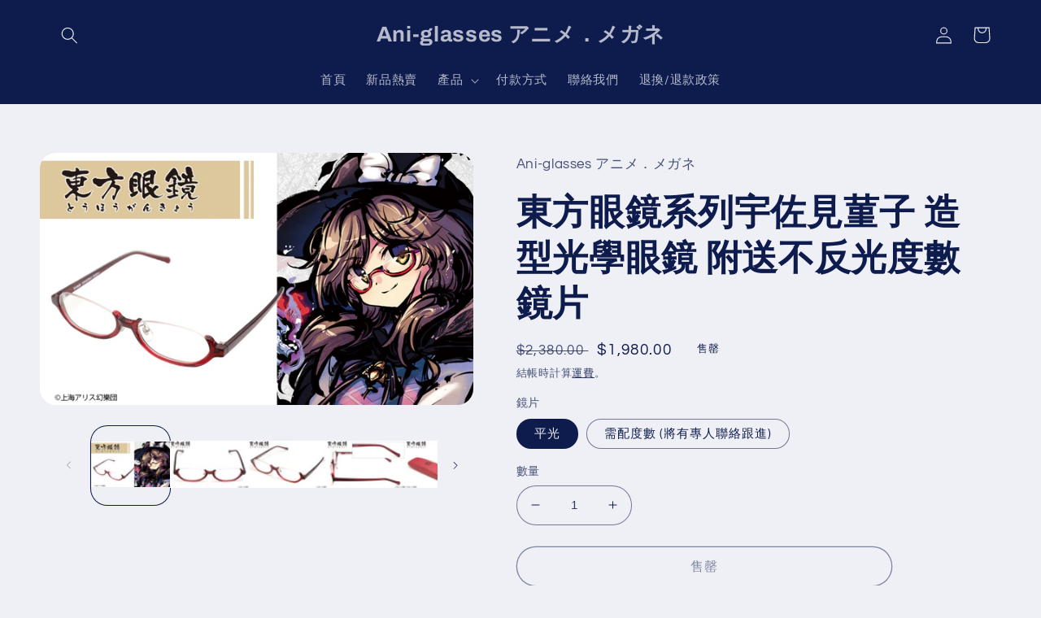

--- FILE ---
content_type: text/html; charset=utf-8
request_url: https://ani-glasses.com/products/%E6%9D%B1%E6%96%B9%E7%9C%BC%E9%8F%A1%E7%B3%BB%E5%88%97%E5%AE%87%E4%BD%90%E8%A6%8B%E8%8F%AB%E5%AD%90-%E9%80%A0%E5%9E%8B%E5%85%89%E5%AD%B8%E7%9C%BC%E9%8F%A1-%E9%99%84%E9%80%81%E4%B8%8D%E5%8F%8D%E5%85%89%E5%BA%A6%E6%95%B8%E9%8F%A1%E7%89%87
body_size: 34660
content:
<!doctype html>
<html class="no-js" lang="zh-TW">
  <head>
    <meta charset="utf-8">
    <meta http-equiv="X-UA-Compatible" content="IE=edge">
    <meta name="viewport" content="width=device-width,initial-scale=1">
    <meta name="theme-color" content="">
    <link rel="canonical" href="https://ani-glasses.com/products/%e6%9d%b1%e6%96%b9%e7%9c%bc%e9%8f%a1%e7%b3%bb%e5%88%97%e5%ae%87%e4%bd%90%e8%a6%8b%e8%8f%ab%e5%ad%90-%e9%80%a0%e5%9e%8b%e5%85%89%e5%ad%b8%e7%9c%bc%e9%8f%a1-%e9%99%84%e9%80%81%e4%b8%8d%e5%8f%8d%e5%85%89%e5%ba%a6%e6%95%b8%e9%8f%a1%e7%89%87">
    <link rel="preconnect" href="https://cdn.shopify.com" crossorigin><link rel="preconnect" href="https://fonts.shopifycdn.com" crossorigin><title>
      東方眼鏡系列宇佐見菫子 造型光學眼鏡 附送不反光度數鏡片
 &ndash; Ani-glasses       アニメ．メガネ</title>

    
      <meta name="description" content="東方 登場人氣角色宇佐見菫子專屬造型眼鏡，以醋酸纖維製作，採橢圓形半框設計，精緻耐用。 隨眼鏡附送專屬眼鏡盒、眼鏡布及防花防反光鏡片(可配度數)。">
    

    

<meta property="og:site_name" content="Ani-glasses       アニメ．メガネ">
<meta property="og:url" content="https://ani-glasses.com/products/%e6%9d%b1%e6%96%b9%e7%9c%bc%e9%8f%a1%e7%b3%bb%e5%88%97%e5%ae%87%e4%bd%90%e8%a6%8b%e8%8f%ab%e5%ad%90-%e9%80%a0%e5%9e%8b%e5%85%89%e5%ad%b8%e7%9c%bc%e9%8f%a1-%e9%99%84%e9%80%81%e4%b8%8d%e5%8f%8d%e5%85%89%e5%ba%a6%e6%95%b8%e9%8f%a1%e7%89%87">
<meta property="og:title" content="東方眼鏡系列宇佐見菫子 造型光學眼鏡 附送不反光度數鏡片">
<meta property="og:type" content="product">
<meta property="og:description" content="東方 登場人氣角色宇佐見菫子專屬造型眼鏡，以醋酸纖維製作，採橢圓形半框設計，精緻耐用。 隨眼鏡附送專屬眼鏡盒、眼鏡布及防花防反光鏡片(可配度數)。"><meta property="og:image" content="http://ani-glasses.com/cdn/shop/products/sumireko.jpg?v=1603308347">
  <meta property="og:image:secure_url" content="https://ani-glasses.com/cdn/shop/products/sumireko.jpg?v=1603308347">
  <meta property="og:image:width" content="890">
  <meta property="og:image:height" content="516"><meta property="og:price:amount" content="1,980.00">
  <meta property="og:price:currency" content="HKD"><meta name="twitter:site" content="@shopify"><meta name="twitter:card" content="summary_large_image">
<meta name="twitter:title" content="東方眼鏡系列宇佐見菫子 造型光學眼鏡 附送不反光度數鏡片">
<meta name="twitter:description" content="東方 登場人氣角色宇佐見菫子專屬造型眼鏡，以醋酸纖維製作，採橢圓形半框設計，精緻耐用。 隨眼鏡附送專屬眼鏡盒、眼鏡布及防花防反光鏡片(可配度數)。">


    <script src="//ani-glasses.com/cdn/shop/t/8/assets/global.js?v=24850326154503943211662576275" defer="defer"></script>
    <script>window.performance && window.performance.mark && window.performance.mark('shopify.content_for_header.start');</script><meta name="google-site-verification" content="Z4ZrZfcF2euf6faX_u49SqJDltOS2CdQLI3c23q7HbY">
<meta id="shopify-digital-wallet" name="shopify-digital-wallet" content="/48093921439/digital_wallets/dialog">
<meta name="shopify-checkout-api-token" content="5008ea5b1d0a07e68c3e17378a775cb1">
<link rel="alternate" hreflang="x-default" href="https://ani-glasses.com/products/%E6%9D%B1%E6%96%B9%E7%9C%BC%E9%8F%A1%E7%B3%BB%E5%88%97%E5%AE%87%E4%BD%90%E8%A6%8B%E8%8F%AB%E5%AD%90-%E9%80%A0%E5%9E%8B%E5%85%89%E5%AD%B8%E7%9C%BC%E9%8F%A1-%E9%99%84%E9%80%81%E4%B8%8D%E5%8F%8D%E5%85%89%E5%BA%A6%E6%95%B8%E9%8F%A1%E7%89%87">
<link rel="alternate" hreflang="zh-Hant" href="https://ani-glasses.com/products/%E6%9D%B1%E6%96%B9%E7%9C%BC%E9%8F%A1%E7%B3%BB%E5%88%97%E5%AE%87%E4%BD%90%E8%A6%8B%E8%8F%AB%E5%AD%90-%E9%80%A0%E5%9E%8B%E5%85%89%E5%AD%B8%E7%9C%BC%E9%8F%A1-%E9%99%84%E9%80%81%E4%B8%8D%E5%8F%8D%E5%85%89%E5%BA%A6%E6%95%B8%E9%8F%A1%E7%89%87">
<link rel="alternate" hreflang="zh-Hant-TW" href="https://ani-glasses.com/zh-tw/products/%E6%9D%B1%E6%96%B9%E7%9C%BC%E9%8F%A1%E7%B3%BB%E5%88%97%E5%AE%87%E4%BD%90%E8%A6%8B%E8%8F%AB%E5%AD%90-%E9%80%A0%E5%9E%8B%E5%85%89%E5%AD%B8%E7%9C%BC%E9%8F%A1-%E9%99%84%E9%80%81%E4%B8%8D%E5%8F%8D%E5%85%89%E5%BA%A6%E6%95%B8%E9%8F%A1%E7%89%87">
<link rel="alternate" hreflang="zh-Hant-HK" href="https://ani-glasses.com/products/%E6%9D%B1%E6%96%B9%E7%9C%BC%E9%8F%A1%E7%B3%BB%E5%88%97%E5%AE%87%E4%BD%90%E8%A6%8B%E8%8F%AB%E5%AD%90-%E9%80%A0%E5%9E%8B%E5%85%89%E5%AD%B8%E7%9C%BC%E9%8F%A1-%E9%99%84%E9%80%81%E4%B8%8D%E5%8F%8D%E5%85%89%E5%BA%A6%E6%95%B8%E9%8F%A1%E7%89%87">
<link rel="alternate" type="application/json+oembed" href="https://ani-glasses.com/products/%e6%9d%b1%e6%96%b9%e7%9c%bc%e9%8f%a1%e7%b3%bb%e5%88%97%e5%ae%87%e4%bd%90%e8%a6%8b%e8%8f%ab%e5%ad%90-%e9%80%a0%e5%9e%8b%e5%85%89%e5%ad%b8%e7%9c%bc%e9%8f%a1-%e9%99%84%e9%80%81%e4%b8%8d%e5%8f%8d%e5%85%89%e5%ba%a6%e6%95%b8%e9%8f%a1%e7%89%87.oembed">
<script async="async" src="/checkouts/internal/preloads.js?locale=zh-HK"></script>
<link rel="preconnect" href="https://shop.app" crossorigin="anonymous">
<script async="async" src="https://shop.app/checkouts/internal/preloads.js?locale=zh-HK&shop_id=48093921439" crossorigin="anonymous"></script>
<script id="apple-pay-shop-capabilities" type="application/json">{"shopId":48093921439,"countryCode":"HK","currencyCode":"HKD","merchantCapabilities":["supports3DS"],"merchantId":"gid:\/\/shopify\/Shop\/48093921439","merchantName":"Ani-glasses       アニメ．メガネ","requiredBillingContactFields":["postalAddress","email"],"requiredShippingContactFields":["postalAddress","email"],"shippingType":"shipping","supportedNetworks":["visa","masterCard","amex"],"total":{"type":"pending","label":"Ani-glasses       アニメ．メガネ","amount":"1.00"},"shopifyPaymentsEnabled":true,"supportsSubscriptions":true}</script>
<script id="shopify-features" type="application/json">{"accessToken":"5008ea5b1d0a07e68c3e17378a775cb1","betas":["rich-media-storefront-analytics"],"domain":"ani-glasses.com","predictiveSearch":false,"shopId":48093921439,"locale":"zh-tw"}</script>
<script>var Shopify = Shopify || {};
Shopify.shop = "ani-glasses.myshopify.com";
Shopify.locale = "zh-TW";
Shopify.currency = {"active":"HKD","rate":"1.0"};
Shopify.country = "HK";
Shopify.theme = {"name":"Refresh","id":131394044063,"schema_name":"Refresh","schema_version":"1.0.0","theme_store_id":1567,"role":"main"};
Shopify.theme.handle = "null";
Shopify.theme.style = {"id":null,"handle":null};
Shopify.cdnHost = "ani-glasses.com/cdn";
Shopify.routes = Shopify.routes || {};
Shopify.routes.root = "/";</script>
<script type="module">!function(o){(o.Shopify=o.Shopify||{}).modules=!0}(window);</script>
<script>!function(o){function n(){var o=[];function n(){o.push(Array.prototype.slice.apply(arguments))}return n.q=o,n}var t=o.Shopify=o.Shopify||{};t.loadFeatures=n(),t.autoloadFeatures=n()}(window);</script>
<script>
  window.ShopifyPay = window.ShopifyPay || {};
  window.ShopifyPay.apiHost = "shop.app\/pay";
  window.ShopifyPay.redirectState = null;
</script>
<script id="shop-js-analytics" type="application/json">{"pageType":"product"}</script>
<script defer="defer" async type="module" src="//ani-glasses.com/cdn/shopifycloud/shop-js/modules/v2/client.init-shop-cart-sync_D9dVssWa.zh-TW.esm.js"></script>
<script defer="defer" async type="module" src="//ani-glasses.com/cdn/shopifycloud/shop-js/modules/v2/chunk.common_OJXd8nZT.esm.js"></script>
<script type="module">
  await import("//ani-glasses.com/cdn/shopifycloud/shop-js/modules/v2/client.init-shop-cart-sync_D9dVssWa.zh-TW.esm.js");
await import("//ani-glasses.com/cdn/shopifycloud/shop-js/modules/v2/chunk.common_OJXd8nZT.esm.js");

  window.Shopify.SignInWithShop?.initShopCartSync?.({"fedCMEnabled":true,"windoidEnabled":true});

</script>
<script>
  window.Shopify = window.Shopify || {};
  if (!window.Shopify.featureAssets) window.Shopify.featureAssets = {};
  window.Shopify.featureAssets['shop-js'] = {"shop-cart-sync":["modules/v2/client.shop-cart-sync_DZfzH39x.zh-TW.esm.js","modules/v2/chunk.common_OJXd8nZT.esm.js"],"init-fed-cm":["modules/v2/client.init-fed-cm_DodsQcqe.zh-TW.esm.js","modules/v2/chunk.common_OJXd8nZT.esm.js"],"shop-button":["modules/v2/client.shop-button_D-iwf52C.zh-TW.esm.js","modules/v2/chunk.common_OJXd8nZT.esm.js"],"shop-cash-offers":["modules/v2/client.shop-cash-offers_Cyil_cDS.zh-TW.esm.js","modules/v2/chunk.common_OJXd8nZT.esm.js","modules/v2/chunk.modal_C5bQInl2.esm.js"],"init-windoid":["modules/v2/client.init-windoid_DkY0Nl5K.zh-TW.esm.js","modules/v2/chunk.common_OJXd8nZT.esm.js"],"shop-toast-manager":["modules/v2/client.shop-toast-manager_qlvfhAv_.zh-TW.esm.js","modules/v2/chunk.common_OJXd8nZT.esm.js"],"init-shop-email-lookup-coordinator":["modules/v2/client.init-shop-email-lookup-coordinator_BBzHOrgE.zh-TW.esm.js","modules/v2/chunk.common_OJXd8nZT.esm.js"],"init-shop-cart-sync":["modules/v2/client.init-shop-cart-sync_D9dVssWa.zh-TW.esm.js","modules/v2/chunk.common_OJXd8nZT.esm.js"],"avatar":["modules/v2/client.avatar_BTnouDA3.zh-TW.esm.js"],"pay-button":["modules/v2/client.pay-button_DtE7E5DC.zh-TW.esm.js","modules/v2/chunk.common_OJXd8nZT.esm.js"],"init-customer-accounts":["modules/v2/client.init-customer-accounts_D9Hj9SCP.zh-TW.esm.js","modules/v2/client.shop-login-button_BjvtuwE0.zh-TW.esm.js","modules/v2/chunk.common_OJXd8nZT.esm.js","modules/v2/chunk.modal_C5bQInl2.esm.js"],"init-shop-for-new-customer-accounts":["modules/v2/client.init-shop-for-new-customer-accounts_D4_GLl3m.zh-TW.esm.js","modules/v2/client.shop-login-button_BjvtuwE0.zh-TW.esm.js","modules/v2/chunk.common_OJXd8nZT.esm.js","modules/v2/chunk.modal_C5bQInl2.esm.js"],"shop-login-button":["modules/v2/client.shop-login-button_BjvtuwE0.zh-TW.esm.js","modules/v2/chunk.common_OJXd8nZT.esm.js","modules/v2/chunk.modal_C5bQInl2.esm.js"],"init-customer-accounts-sign-up":["modules/v2/client.init-customer-accounts-sign-up_CUqsN-zj.zh-TW.esm.js","modules/v2/client.shop-login-button_BjvtuwE0.zh-TW.esm.js","modules/v2/chunk.common_OJXd8nZT.esm.js","modules/v2/chunk.modal_C5bQInl2.esm.js"],"shop-follow-button":["modules/v2/client.shop-follow-button_CzBEmefI.zh-TW.esm.js","modules/v2/chunk.common_OJXd8nZT.esm.js","modules/v2/chunk.modal_C5bQInl2.esm.js"],"checkout-modal":["modules/v2/client.checkout-modal_BEGRqLz2.zh-TW.esm.js","modules/v2/chunk.common_OJXd8nZT.esm.js","modules/v2/chunk.modal_C5bQInl2.esm.js"],"lead-capture":["modules/v2/client.lead-capture_BKHeCid9.zh-TW.esm.js","modules/v2/chunk.common_OJXd8nZT.esm.js","modules/v2/chunk.modal_C5bQInl2.esm.js"],"shop-login":["modules/v2/client.shop-login_ChuzUg_t.zh-TW.esm.js","modules/v2/chunk.common_OJXd8nZT.esm.js","modules/v2/chunk.modal_C5bQInl2.esm.js"],"payment-terms":["modules/v2/client.payment-terms_KQRU5lPA.zh-TW.esm.js","modules/v2/chunk.common_OJXd8nZT.esm.js","modules/v2/chunk.modal_C5bQInl2.esm.js"]};
</script>
<script id="__st">var __st={"a":48093921439,"offset":28800,"reqid":"2557c47b-0355-48f9-81c7-668ec5c662b8-1768616322","pageurl":"ani-glasses.com\/products\/%E6%9D%B1%E6%96%B9%E7%9C%BC%E9%8F%A1%E7%B3%BB%E5%88%97%E5%AE%87%E4%BD%90%E8%A6%8B%E8%8F%AB%E5%AD%90-%E9%80%A0%E5%9E%8B%E5%85%89%E5%AD%B8%E7%9C%BC%E9%8F%A1-%E9%99%84%E9%80%81%E4%B8%8D%E5%8F%8D%E5%85%89%E5%BA%A6%E6%95%B8%E9%8F%A1%E7%89%87","u":"05935d61d803","p":"product","rtyp":"product","rid":5790954586271};</script>
<script>window.ShopifyPaypalV4VisibilityTracking = true;</script>
<script id="captcha-bootstrap">!function(){'use strict';const t='contact',e='account',n='new_comment',o=[[t,t],['blogs',n],['comments',n],[t,'customer']],c=[[e,'customer_login'],[e,'guest_login'],[e,'recover_customer_password'],[e,'create_customer']],r=t=>t.map((([t,e])=>`form[action*='/${t}']:not([data-nocaptcha='true']) input[name='form_type'][value='${e}']`)).join(','),a=t=>()=>t?[...document.querySelectorAll(t)].map((t=>t.form)):[];function s(){const t=[...o],e=r(t);return a(e)}const i='password',u='form_key',d=['recaptcha-v3-token','g-recaptcha-response','h-captcha-response',i],f=()=>{try{return window.sessionStorage}catch{return}},m='__shopify_v',_=t=>t.elements[u];function p(t,e,n=!1){try{const o=window.sessionStorage,c=JSON.parse(o.getItem(e)),{data:r}=function(t){const{data:e,action:n}=t;return t[m]||n?{data:e,action:n}:{data:t,action:n}}(c);for(const[e,n]of Object.entries(r))t.elements[e]&&(t.elements[e].value=n);n&&o.removeItem(e)}catch(o){console.error('form repopulation failed',{error:o})}}const l='form_type',E='cptcha';function T(t){t.dataset[E]=!0}const w=window,h=w.document,L='Shopify',v='ce_forms',y='captcha';let A=!1;((t,e)=>{const n=(g='f06e6c50-85a8-45c8-87d0-21a2b65856fe',I='https://cdn.shopify.com/shopifycloud/storefront-forms-hcaptcha/ce_storefront_forms_captcha_hcaptcha.v1.5.2.iife.js',D={infoText:'已受到 hCaptcha 保護',privacyText:'隱私',termsText:'條款'},(t,e,n)=>{const o=w[L][v],c=o.bindForm;if(c)return c(t,g,e,D).then(n);var r;o.q.push([[t,g,e,D],n]),r=I,A||(h.body.append(Object.assign(h.createElement('script'),{id:'captcha-provider',async:!0,src:r})),A=!0)});var g,I,D;w[L]=w[L]||{},w[L][v]=w[L][v]||{},w[L][v].q=[],w[L][y]=w[L][y]||{},w[L][y].protect=function(t,e){n(t,void 0,e),T(t)},Object.freeze(w[L][y]),function(t,e,n,w,h,L){const[v,y,A,g]=function(t,e,n){const i=e?o:[],u=t?c:[],d=[...i,...u],f=r(d),m=r(i),_=r(d.filter((([t,e])=>n.includes(e))));return[a(f),a(m),a(_),s()]}(w,h,L),I=t=>{const e=t.target;return e instanceof HTMLFormElement?e:e&&e.form},D=t=>v().includes(t);t.addEventListener('submit',(t=>{const e=I(t);if(!e)return;const n=D(e)&&!e.dataset.hcaptchaBound&&!e.dataset.recaptchaBound,o=_(e),c=g().includes(e)&&(!o||!o.value);(n||c)&&t.preventDefault(),c&&!n&&(function(t){try{if(!f())return;!function(t){const e=f();if(!e)return;const n=_(t);if(!n)return;const o=n.value;o&&e.removeItem(o)}(t);const e=Array.from(Array(32),(()=>Math.random().toString(36)[2])).join('');!function(t,e){_(t)||t.append(Object.assign(document.createElement('input'),{type:'hidden',name:u})),t.elements[u].value=e}(t,e),function(t,e){const n=f();if(!n)return;const o=[...t.querySelectorAll(`input[type='${i}']`)].map((({name:t})=>t)),c=[...d,...o],r={};for(const[a,s]of new FormData(t).entries())c.includes(a)||(r[a]=s);n.setItem(e,JSON.stringify({[m]:1,action:t.action,data:r}))}(t,e)}catch(e){console.error('failed to persist form',e)}}(e),e.submit())}));const S=(t,e)=>{t&&!t.dataset[E]&&(n(t,e.some((e=>e===t))),T(t))};for(const o of['focusin','change'])t.addEventListener(o,(t=>{const e=I(t);D(e)&&S(e,y())}));const B=e.get('form_key'),M=e.get(l),P=B&&M;t.addEventListener('DOMContentLoaded',(()=>{const t=y();if(P)for(const e of t)e.elements[l].value===M&&p(e,B);[...new Set([...A(),...v().filter((t=>'true'===t.dataset.shopifyCaptcha))])].forEach((e=>S(e,t)))}))}(h,new URLSearchParams(w.location.search),n,t,e,['guest_login'])})(!0,!0)}();</script>
<script integrity="sha256-4kQ18oKyAcykRKYeNunJcIwy7WH5gtpwJnB7kiuLZ1E=" data-source-attribution="shopify.loadfeatures" defer="defer" src="//ani-glasses.com/cdn/shopifycloud/storefront/assets/storefront/load_feature-a0a9edcb.js" crossorigin="anonymous"></script>
<script crossorigin="anonymous" defer="defer" src="//ani-glasses.com/cdn/shopifycloud/storefront/assets/shopify_pay/storefront-65b4c6d7.js?v=20250812"></script>
<script data-source-attribution="shopify.dynamic_checkout.dynamic.init">var Shopify=Shopify||{};Shopify.PaymentButton=Shopify.PaymentButton||{isStorefrontPortableWallets:!0,init:function(){window.Shopify.PaymentButton.init=function(){};var t=document.createElement("script");t.src="https://ani-glasses.com/cdn/shopifycloud/portable-wallets/latest/portable-wallets.zh-tw.js",t.type="module",document.head.appendChild(t)}};
</script>
<script data-source-attribution="shopify.dynamic_checkout.buyer_consent">
  function portableWalletsHideBuyerConsent(e){var t=document.getElementById("shopify-buyer-consent"),n=document.getElementById("shopify-subscription-policy-button");t&&n&&(t.classList.add("hidden"),t.setAttribute("aria-hidden","true"),n.removeEventListener("click",e))}function portableWalletsShowBuyerConsent(e){var t=document.getElementById("shopify-buyer-consent"),n=document.getElementById("shopify-subscription-policy-button");t&&n&&(t.classList.remove("hidden"),t.removeAttribute("aria-hidden"),n.addEventListener("click",e))}window.Shopify?.PaymentButton&&(window.Shopify.PaymentButton.hideBuyerConsent=portableWalletsHideBuyerConsent,window.Shopify.PaymentButton.showBuyerConsent=portableWalletsShowBuyerConsent);
</script>
<script>
  function portableWalletsCleanup(e){e&&e.src&&console.error("Failed to load portable wallets script "+e.src);var t=document.querySelectorAll("shopify-accelerated-checkout .shopify-payment-button__skeleton, shopify-accelerated-checkout-cart .wallet-cart-button__skeleton"),e=document.getElementById("shopify-buyer-consent");for(let e=0;e<t.length;e++)t[e].remove();e&&e.remove()}function portableWalletsNotLoadedAsModule(e){e instanceof ErrorEvent&&"string"==typeof e.message&&e.message.includes("import.meta")&&"string"==typeof e.filename&&e.filename.includes("portable-wallets")&&(window.removeEventListener("error",portableWalletsNotLoadedAsModule),window.Shopify.PaymentButton.failedToLoad=e,"loading"===document.readyState?document.addEventListener("DOMContentLoaded",window.Shopify.PaymentButton.init):window.Shopify.PaymentButton.init())}window.addEventListener("error",portableWalletsNotLoadedAsModule);
</script>

<script type="module" src="https://ani-glasses.com/cdn/shopifycloud/portable-wallets/latest/portable-wallets.zh-tw.js" onError="portableWalletsCleanup(this)" crossorigin="anonymous"></script>
<script nomodule>
  document.addEventListener("DOMContentLoaded", portableWalletsCleanup);
</script>

<link id="shopify-accelerated-checkout-styles" rel="stylesheet" media="screen" href="https://ani-glasses.com/cdn/shopifycloud/portable-wallets/latest/accelerated-checkout-backwards-compat.css" crossorigin="anonymous">
<style id="shopify-accelerated-checkout-cart">
        #shopify-buyer-consent {
  margin-top: 1em;
  display: inline-block;
  width: 100%;
}

#shopify-buyer-consent.hidden {
  display: none;
}

#shopify-subscription-policy-button {
  background: none;
  border: none;
  padding: 0;
  text-decoration: underline;
  font-size: inherit;
  cursor: pointer;
}

#shopify-subscription-policy-button::before {
  box-shadow: none;
}

      </style>
<script id="sections-script" data-sections="product-recommendations,header,footer" defer="defer" src="//ani-glasses.com/cdn/shop/t/8/compiled_assets/scripts.js?v=222"></script>
<script>window.performance && window.performance.mark && window.performance.mark('shopify.content_for_header.end');</script>


    <style data-shopify>
      @font-face {
  font-family: Questrial;
  font-weight: 400;
  font-style: normal;
  font-display: swap;
  src: url("//ani-glasses.com/cdn/fonts/questrial/questrial_n4.66abac5d8209a647b4bf8089b0451928ef144c07.woff2") format("woff2"),
       url("//ani-glasses.com/cdn/fonts/questrial/questrial_n4.e86c53e77682db9bf4b0ee2dd71f214dc16adda4.woff") format("woff");
}

      
      
      
      @font-face {
  font-family: Archivo;
  font-weight: 700;
  font-style: normal;
  font-display: swap;
  src: url("//ani-glasses.com/cdn/fonts/archivo/archivo_n7.651b020b3543640c100112be6f1c1b8e816c7f13.woff2") format("woff2"),
       url("//ani-glasses.com/cdn/fonts/archivo/archivo_n7.7e9106d320e6594976a7dcb57957f3e712e83c96.woff") format("woff");
}


      :root {
        --font-body-family: Questrial, sans-serif;
        --font-body-style: normal;
        --font-body-weight: 400;
        --font-body-weight-bold: 700;

        --font-heading-family: Archivo, sans-serif;
        --font-heading-style: normal;
        --font-heading-weight: 700;

        --font-body-scale: 1.05;
        --font-heading-scale: 1.0476190476190477;

        --color-base-text: 14, 27, 77;
        --color-shadow: 14, 27, 77;
        --color-base-background-1: 239, 240, 245;
        --color-base-background-2: 255, 255, 255;
        --color-base-solid-button-labels: 255, 255, 255;
        --color-base-outline-button-labels: 14, 27, 77;
        --color-base-accent-1: 71, 112, 219;
        --color-base-accent-2: 14, 27, 77;
        --payment-terms-background-color: #eff0f5;

        --gradient-base-background-1: #eff0f5;
        --gradient-base-background-2: #FFFFFF;
        --gradient-base-accent-1: #4770db;
        --gradient-base-accent-2: #0e1b4d;

        --media-padding: px;
        --media-border-opacity: 0.1;
        --media-border-width: 0px;
        --media-radius: 20px;
        --media-shadow-opacity: 0.0;
        --media-shadow-horizontal-offset: 0px;
        --media-shadow-vertical-offset: 4px;
        --media-shadow-blur-radius: 5px;
        --media-shadow-visible: 0;

        --page-width: 120rem;
        --page-width-margin: 0rem;

        --card-image-padding: 1.6rem;
        --card-corner-radius: 1.8rem;
        --card-text-alignment: left;
        --card-border-width: 0.1rem;
        --card-border-opacity: 1.0;
        --card-shadow-opacity: 0.0;
        --card-shadow-horizontal-offset: 0.0rem;
        --card-shadow-vertical-offset: 0.4rem;
        --card-shadow-blur-radius: 0.5rem;

        --badge-corner-radius: 0.0rem;

        --popup-border-width: 1px;
        --popup-border-opacity: 0.1;
        --popup-corner-radius: 18px;
        --popup-shadow-opacity: 0.0;
        --popup-shadow-horizontal-offset: 0px;
        --popup-shadow-vertical-offset: 4px;
        --popup-shadow-blur-radius: 5px;

        --drawer-border-width: 0px;
        --drawer-border-opacity: 0.1;
        --drawer-shadow-opacity: 0.0;
        --drawer-shadow-horizontal-offset: 0px;
        --drawer-shadow-vertical-offset: 4px;
        --drawer-shadow-blur-radius: 5px;

        --spacing-sections-desktop: 0px;
        --spacing-sections-mobile: 0px;

        --grid-desktop-vertical-spacing: 28px;
        --grid-desktop-horizontal-spacing: 28px;
        --grid-mobile-vertical-spacing: 14px;
        --grid-mobile-horizontal-spacing: 14px;

        --text-boxes-border-opacity: 0.1;
        --text-boxes-border-width: 0px;
        --text-boxes-radius: 20px;
        --text-boxes-shadow-opacity: 0.0;
        --text-boxes-shadow-horizontal-offset: 0px;
        --text-boxes-shadow-vertical-offset: 4px;
        --text-boxes-shadow-blur-radius: 5px;

        --buttons-radius: 40px;
        --buttons-radius-outset: 41px;
        --buttons-border-width: 1px;
        --buttons-border-opacity: 1.0;
        --buttons-shadow-opacity: 0.0;
        --buttons-shadow-horizontal-offset: 0px;
        --buttons-shadow-vertical-offset: 4px;
        --buttons-shadow-blur-radius: 5px;
        --buttons-border-offset: 0.3px;

        --inputs-radius: 26px;
        --inputs-border-width: 1px;
        --inputs-border-opacity: 0.55;
        --inputs-shadow-opacity: 0.0;
        --inputs-shadow-horizontal-offset: 0px;
        --inputs-margin-offset: 0px;
        --inputs-shadow-vertical-offset: 4px;
        --inputs-shadow-blur-radius: 5px;
        --inputs-radius-outset: 27px;

        --variant-pills-radius: 40px;
        --variant-pills-border-width: 1px;
        --variant-pills-border-opacity: 0.55;
        --variant-pills-shadow-opacity: 0.0;
        --variant-pills-shadow-horizontal-offset: 0px;
        --variant-pills-shadow-vertical-offset: 4px;
        --variant-pills-shadow-blur-radius: 5px;
      }

      *,
      *::before,
      *::after {
        box-sizing: inherit;
      }

      html {
        box-sizing: border-box;
        font-size: calc(var(--font-body-scale) * 62.5%);
        height: 100%;
      }

      body {
        display: grid;
        grid-template-rows: auto auto 1fr auto;
        grid-template-columns: 100%;
        min-height: 100%;
        margin: 0;
        font-size: 1.5rem;
        letter-spacing: 0.06rem;
        line-height: calc(1 + 0.8 / var(--font-body-scale));
        font-family: var(--font-body-family);
        font-style: var(--font-body-style);
        font-weight: var(--font-body-weight);
      }

      @media screen and (min-width: 750px) {
        body {
          font-size: 1.6rem;
        }
      }
    </style>

    <link href="//ani-glasses.com/cdn/shop/t/8/assets/base.css?v=7723521771849799541662576276" rel="stylesheet" type="text/css" media="all" />
<link rel="preload" as="font" href="//ani-glasses.com/cdn/fonts/questrial/questrial_n4.66abac5d8209a647b4bf8089b0451928ef144c07.woff2" type="font/woff2" crossorigin><link rel="preload" as="font" href="//ani-glasses.com/cdn/fonts/archivo/archivo_n7.651b020b3543640c100112be6f1c1b8e816c7f13.woff2" type="font/woff2" crossorigin><link rel="stylesheet" href="//ani-glasses.com/cdn/shop/t/8/assets/component-predictive-search.css?v=165644661289088488651662576274" media="print" onload="this.media='all'"><script>document.documentElement.className = document.documentElement.className.replace('no-js', 'js');
    if (Shopify.designMode) {
      document.documentElement.classList.add('shopify-design-mode');
    }
    </script>
  <link href="https://monorail-edge.shopifysvc.com" rel="dns-prefetch">
<script>(function(){if ("sendBeacon" in navigator && "performance" in window) {try {var session_token_from_headers = performance.getEntriesByType('navigation')[0].serverTiming.find(x => x.name == '_s').description;} catch {var session_token_from_headers = undefined;}var session_cookie_matches = document.cookie.match(/_shopify_s=([^;]*)/);var session_token_from_cookie = session_cookie_matches && session_cookie_matches.length === 2 ? session_cookie_matches[1] : "";var session_token = session_token_from_headers || session_token_from_cookie || "";function handle_abandonment_event(e) {var entries = performance.getEntries().filter(function(entry) {return /monorail-edge.shopifysvc.com/.test(entry.name);});if (!window.abandonment_tracked && entries.length === 0) {window.abandonment_tracked = true;var currentMs = Date.now();var navigation_start = performance.timing.navigationStart;var payload = {shop_id: 48093921439,url: window.location.href,navigation_start,duration: currentMs - navigation_start,session_token,page_type: "product"};window.navigator.sendBeacon("https://monorail-edge.shopifysvc.com/v1/produce", JSON.stringify({schema_id: "online_store_buyer_site_abandonment/1.1",payload: payload,metadata: {event_created_at_ms: currentMs,event_sent_at_ms: currentMs}}));}}window.addEventListener('pagehide', handle_abandonment_event);}}());</script>
<script id="web-pixels-manager-setup">(function e(e,d,r,n,o){if(void 0===o&&(o={}),!Boolean(null===(a=null===(i=window.Shopify)||void 0===i?void 0:i.analytics)||void 0===a?void 0:a.replayQueue)){var i,a;window.Shopify=window.Shopify||{};var t=window.Shopify;t.analytics=t.analytics||{};var s=t.analytics;s.replayQueue=[],s.publish=function(e,d,r){return s.replayQueue.push([e,d,r]),!0};try{self.performance.mark("wpm:start")}catch(e){}var l=function(){var e={modern:/Edge?\/(1{2}[4-9]|1[2-9]\d|[2-9]\d{2}|\d{4,})\.\d+(\.\d+|)|Firefox\/(1{2}[4-9]|1[2-9]\d|[2-9]\d{2}|\d{4,})\.\d+(\.\d+|)|Chrom(ium|e)\/(9{2}|\d{3,})\.\d+(\.\d+|)|(Maci|X1{2}).+ Version\/(15\.\d+|(1[6-9]|[2-9]\d|\d{3,})\.\d+)([,.]\d+|)( \(\w+\)|)( Mobile\/\w+|) Safari\/|Chrome.+OPR\/(9{2}|\d{3,})\.\d+\.\d+|(CPU[ +]OS|iPhone[ +]OS|CPU[ +]iPhone|CPU IPhone OS|CPU iPad OS)[ +]+(15[._]\d+|(1[6-9]|[2-9]\d|\d{3,})[._]\d+)([._]\d+|)|Android:?[ /-](13[3-9]|1[4-9]\d|[2-9]\d{2}|\d{4,})(\.\d+|)(\.\d+|)|Android.+Firefox\/(13[5-9]|1[4-9]\d|[2-9]\d{2}|\d{4,})\.\d+(\.\d+|)|Android.+Chrom(ium|e)\/(13[3-9]|1[4-9]\d|[2-9]\d{2}|\d{4,})\.\d+(\.\d+|)|SamsungBrowser\/([2-9]\d|\d{3,})\.\d+/,legacy:/Edge?\/(1[6-9]|[2-9]\d|\d{3,})\.\d+(\.\d+|)|Firefox\/(5[4-9]|[6-9]\d|\d{3,})\.\d+(\.\d+|)|Chrom(ium|e)\/(5[1-9]|[6-9]\d|\d{3,})\.\d+(\.\d+|)([\d.]+$|.*Safari\/(?![\d.]+ Edge\/[\d.]+$))|(Maci|X1{2}).+ Version\/(10\.\d+|(1[1-9]|[2-9]\d|\d{3,})\.\d+)([,.]\d+|)( \(\w+\)|)( Mobile\/\w+|) Safari\/|Chrome.+OPR\/(3[89]|[4-9]\d|\d{3,})\.\d+\.\d+|(CPU[ +]OS|iPhone[ +]OS|CPU[ +]iPhone|CPU IPhone OS|CPU iPad OS)[ +]+(10[._]\d+|(1[1-9]|[2-9]\d|\d{3,})[._]\d+)([._]\d+|)|Android:?[ /-](13[3-9]|1[4-9]\d|[2-9]\d{2}|\d{4,})(\.\d+|)(\.\d+|)|Mobile Safari.+OPR\/([89]\d|\d{3,})\.\d+\.\d+|Android.+Firefox\/(13[5-9]|1[4-9]\d|[2-9]\d{2}|\d{4,})\.\d+(\.\d+|)|Android.+Chrom(ium|e)\/(13[3-9]|1[4-9]\d|[2-9]\d{2}|\d{4,})\.\d+(\.\d+|)|Android.+(UC? ?Browser|UCWEB|U3)[ /]?(15\.([5-9]|\d{2,})|(1[6-9]|[2-9]\d|\d{3,})\.\d+)\.\d+|SamsungBrowser\/(5\.\d+|([6-9]|\d{2,})\.\d+)|Android.+MQ{2}Browser\/(14(\.(9|\d{2,})|)|(1[5-9]|[2-9]\d|\d{3,})(\.\d+|))(\.\d+|)|K[Aa][Ii]OS\/(3\.\d+|([4-9]|\d{2,})\.\d+)(\.\d+|)/},d=e.modern,r=e.legacy,n=navigator.userAgent;return n.match(d)?"modern":n.match(r)?"legacy":"unknown"}(),u="modern"===l?"modern":"legacy",c=(null!=n?n:{modern:"",legacy:""})[u],f=function(e){return[e.baseUrl,"/wpm","/b",e.hashVersion,"modern"===e.buildTarget?"m":"l",".js"].join("")}({baseUrl:d,hashVersion:r,buildTarget:u}),m=function(e){var d=e.version,r=e.bundleTarget,n=e.surface,o=e.pageUrl,i=e.monorailEndpoint;return{emit:function(e){var a=e.status,t=e.errorMsg,s=(new Date).getTime(),l=JSON.stringify({metadata:{event_sent_at_ms:s},events:[{schema_id:"web_pixels_manager_load/3.1",payload:{version:d,bundle_target:r,page_url:o,status:a,surface:n,error_msg:t},metadata:{event_created_at_ms:s}}]});if(!i)return console&&console.warn&&console.warn("[Web Pixels Manager] No Monorail endpoint provided, skipping logging."),!1;try{return self.navigator.sendBeacon.bind(self.navigator)(i,l)}catch(e){}var u=new XMLHttpRequest;try{return u.open("POST",i,!0),u.setRequestHeader("Content-Type","text/plain"),u.send(l),!0}catch(e){return console&&console.warn&&console.warn("[Web Pixels Manager] Got an unhandled error while logging to Monorail."),!1}}}}({version:r,bundleTarget:l,surface:e.surface,pageUrl:self.location.href,monorailEndpoint:e.monorailEndpoint});try{o.browserTarget=l,function(e){var d=e.src,r=e.async,n=void 0===r||r,o=e.onload,i=e.onerror,a=e.sri,t=e.scriptDataAttributes,s=void 0===t?{}:t,l=document.createElement("script"),u=document.querySelector("head"),c=document.querySelector("body");if(l.async=n,l.src=d,a&&(l.integrity=a,l.crossOrigin="anonymous"),s)for(var f in s)if(Object.prototype.hasOwnProperty.call(s,f))try{l.dataset[f]=s[f]}catch(e){}if(o&&l.addEventListener("load",o),i&&l.addEventListener("error",i),u)u.appendChild(l);else{if(!c)throw new Error("Did not find a head or body element to append the script");c.appendChild(l)}}({src:f,async:!0,onload:function(){if(!function(){var e,d;return Boolean(null===(d=null===(e=window.Shopify)||void 0===e?void 0:e.analytics)||void 0===d?void 0:d.initialized)}()){var d=window.webPixelsManager.init(e)||void 0;if(d){var r=window.Shopify.analytics;r.replayQueue.forEach((function(e){var r=e[0],n=e[1],o=e[2];d.publishCustomEvent(r,n,o)})),r.replayQueue=[],r.publish=d.publishCustomEvent,r.visitor=d.visitor,r.initialized=!0}}},onerror:function(){return m.emit({status:"failed",errorMsg:"".concat(f," has failed to load")})},sri:function(e){var d=/^sha384-[A-Za-z0-9+/=]+$/;return"string"==typeof e&&d.test(e)}(c)?c:"",scriptDataAttributes:o}),m.emit({status:"loading"})}catch(e){m.emit({status:"failed",errorMsg:(null==e?void 0:e.message)||"Unknown error"})}}})({shopId: 48093921439,storefrontBaseUrl: "https://ani-glasses.com",extensionsBaseUrl: "https://extensions.shopifycdn.com/cdn/shopifycloud/web-pixels-manager",monorailEndpoint: "https://monorail-edge.shopifysvc.com/unstable/produce_batch",surface: "storefront-renderer",enabledBetaFlags: ["2dca8a86"],webPixelsConfigList: [{"id":"557809823","configuration":"{\"config\":\"{\\\"pixel_id\\\":\\\"AW-650183107\\\",\\\"target_country\\\":\\\"HK\\\",\\\"gtag_events\\\":[{\\\"type\\\":\\\"page_view\\\",\\\"action_label\\\":\\\"AW-650183107\\\/HRDfCM_oh-IBEMODhLYC\\\"},{\\\"type\\\":\\\"purchase\\\",\\\"action_label\\\":\\\"AW-650183107\\\/AoAzCNLoh-IBEMODhLYC\\\"},{\\\"type\\\":\\\"view_item\\\",\\\"action_label\\\":\\\"AW-650183107\\\/P5njCNXoh-IBEMODhLYC\\\"},{\\\"type\\\":\\\"add_to_cart\\\",\\\"action_label\\\":\\\"AW-650183107\\\/vOllCNjoh-IBEMODhLYC\\\"},{\\\"type\\\":\\\"begin_checkout\\\",\\\"action_label\\\":\\\"AW-650183107\\\/7b3OCNvoh-IBEMODhLYC\\\"},{\\\"type\\\":\\\"search\\\",\\\"action_label\\\":\\\"AW-650183107\\\/WYKACPzoh-IBEMODhLYC\\\"},{\\\"type\\\":\\\"add_payment_info\\\",\\\"action_label\\\":\\\"AW-650183107\\\/-zCdCP_oh-IBEMODhLYC\\\"}],\\\"enable_monitoring_mode\\\":false}\"}","eventPayloadVersion":"v1","runtimeContext":"OPEN","scriptVersion":"b2a88bafab3e21179ed38636efcd8a93","type":"APP","apiClientId":1780363,"privacyPurposes":[],"dataSharingAdjustments":{"protectedCustomerApprovalScopes":["read_customer_address","read_customer_email","read_customer_name","read_customer_personal_data","read_customer_phone"]}},{"id":"shopify-app-pixel","configuration":"{}","eventPayloadVersion":"v1","runtimeContext":"STRICT","scriptVersion":"0450","apiClientId":"shopify-pixel","type":"APP","privacyPurposes":["ANALYTICS","MARKETING"]},{"id":"shopify-custom-pixel","eventPayloadVersion":"v1","runtimeContext":"LAX","scriptVersion":"0450","apiClientId":"shopify-pixel","type":"CUSTOM","privacyPurposes":["ANALYTICS","MARKETING"]}],isMerchantRequest: false,initData: {"shop":{"name":"Ani-glasses       アニメ．メガネ","paymentSettings":{"currencyCode":"HKD"},"myshopifyDomain":"ani-glasses.myshopify.com","countryCode":"HK","storefrontUrl":"https:\/\/ani-glasses.com"},"customer":null,"cart":null,"checkout":null,"productVariants":[{"price":{"amount":1980.0,"currencyCode":"HKD"},"product":{"title":"東方眼鏡系列宇佐見菫子 造型光學眼鏡 附送不反光度數鏡片","vendor":"Ani-glasses アニメ．メガネ","id":"5790954586271","untranslatedTitle":"東方眼鏡系列宇佐見菫子 造型光學眼鏡 附送不反光度數鏡片","url":"\/products\/%E6%9D%B1%E6%96%B9%E7%9C%BC%E9%8F%A1%E7%B3%BB%E5%88%97%E5%AE%87%E4%BD%90%E8%A6%8B%E8%8F%AB%E5%AD%90-%E9%80%A0%E5%9E%8B%E5%85%89%E5%AD%B8%E7%9C%BC%E9%8F%A1-%E9%99%84%E9%80%81%E4%B8%8D%E5%8F%8D%E5%85%89%E5%BA%A6%E6%95%B8%E9%8F%A1%E7%89%87","type":"光學眼鏡"},"id":"36748044075167","image":{"src":"\/\/ani-glasses.com\/cdn\/shop\/products\/sumireko.jpg?v=1603308347"},"sku":"","title":"平光","untranslatedTitle":"平光"},{"price":{"amount":1980.0,"currencyCode":"HKD"},"product":{"title":"東方眼鏡系列宇佐見菫子 造型光學眼鏡 附送不反光度數鏡片","vendor":"Ani-glasses アニメ．メガネ","id":"5790954586271","untranslatedTitle":"東方眼鏡系列宇佐見菫子 造型光學眼鏡 附送不反光度數鏡片","url":"\/products\/%E6%9D%B1%E6%96%B9%E7%9C%BC%E9%8F%A1%E7%B3%BB%E5%88%97%E5%AE%87%E4%BD%90%E8%A6%8B%E8%8F%AB%E5%AD%90-%E9%80%A0%E5%9E%8B%E5%85%89%E5%AD%B8%E7%9C%BC%E9%8F%A1-%E9%99%84%E9%80%81%E4%B8%8D%E5%8F%8D%E5%85%89%E5%BA%A6%E6%95%B8%E9%8F%A1%E7%89%87","type":"光學眼鏡"},"id":"36748044107935","image":{"src":"\/\/ani-glasses.com\/cdn\/shop\/products\/sumireko.jpg?v=1603308347"},"sku":"","title":"需配度數 (將有專人聯絡跟進)","untranslatedTitle":"需配度數 (將有專人聯絡跟進)"}],"purchasingCompany":null},},"https://ani-glasses.com/cdn","fcfee988w5aeb613cpc8e4bc33m6693e112",{"modern":"","legacy":""},{"shopId":"48093921439","storefrontBaseUrl":"https:\/\/ani-glasses.com","extensionBaseUrl":"https:\/\/extensions.shopifycdn.com\/cdn\/shopifycloud\/web-pixels-manager","surface":"storefront-renderer","enabledBetaFlags":"[\"2dca8a86\"]","isMerchantRequest":"false","hashVersion":"fcfee988w5aeb613cpc8e4bc33m6693e112","publish":"custom","events":"[[\"page_viewed\",{}],[\"product_viewed\",{\"productVariant\":{\"price\":{\"amount\":1980.0,\"currencyCode\":\"HKD\"},\"product\":{\"title\":\"東方眼鏡系列宇佐見菫子 造型光學眼鏡 附送不反光度數鏡片\",\"vendor\":\"Ani-glasses アニメ．メガネ\",\"id\":\"5790954586271\",\"untranslatedTitle\":\"東方眼鏡系列宇佐見菫子 造型光學眼鏡 附送不反光度數鏡片\",\"url\":\"\/products\/%E6%9D%B1%E6%96%B9%E7%9C%BC%E9%8F%A1%E7%B3%BB%E5%88%97%E5%AE%87%E4%BD%90%E8%A6%8B%E8%8F%AB%E5%AD%90-%E9%80%A0%E5%9E%8B%E5%85%89%E5%AD%B8%E7%9C%BC%E9%8F%A1-%E9%99%84%E9%80%81%E4%B8%8D%E5%8F%8D%E5%85%89%E5%BA%A6%E6%95%B8%E9%8F%A1%E7%89%87\",\"type\":\"光學眼鏡\"},\"id\":\"36748044075167\",\"image\":{\"src\":\"\/\/ani-glasses.com\/cdn\/shop\/products\/sumireko.jpg?v=1603308347\"},\"sku\":\"\",\"title\":\"平光\",\"untranslatedTitle\":\"平光\"}}]]"});</script><script>
  window.ShopifyAnalytics = window.ShopifyAnalytics || {};
  window.ShopifyAnalytics.meta = window.ShopifyAnalytics.meta || {};
  window.ShopifyAnalytics.meta.currency = 'HKD';
  var meta = {"product":{"id":5790954586271,"gid":"gid:\/\/shopify\/Product\/5790954586271","vendor":"Ani-glasses アニメ．メガネ","type":"光學眼鏡","handle":"東方眼鏡系列宇佐見菫子-造型光學眼鏡-附送不反光度數鏡片","variants":[{"id":36748044075167,"price":198000,"name":"東方眼鏡系列宇佐見菫子 造型光學眼鏡 附送不反光度數鏡片 - 平光","public_title":"平光","sku":""},{"id":36748044107935,"price":198000,"name":"東方眼鏡系列宇佐見菫子 造型光學眼鏡 附送不反光度數鏡片 - 需配度數 (將有專人聯絡跟進)","public_title":"需配度數 (將有專人聯絡跟進)","sku":""}],"remote":false},"page":{"pageType":"product","resourceType":"product","resourceId":5790954586271,"requestId":"2557c47b-0355-48f9-81c7-668ec5c662b8-1768616322"}};
  for (var attr in meta) {
    window.ShopifyAnalytics.meta[attr] = meta[attr];
  }
</script>
<script class="analytics">
  (function () {
    var customDocumentWrite = function(content) {
      var jquery = null;

      if (window.jQuery) {
        jquery = window.jQuery;
      } else if (window.Checkout && window.Checkout.$) {
        jquery = window.Checkout.$;
      }

      if (jquery) {
        jquery('body').append(content);
      }
    };

    var hasLoggedConversion = function(token) {
      if (token) {
        return document.cookie.indexOf('loggedConversion=' + token) !== -1;
      }
      return false;
    }

    var setCookieIfConversion = function(token) {
      if (token) {
        var twoMonthsFromNow = new Date(Date.now());
        twoMonthsFromNow.setMonth(twoMonthsFromNow.getMonth() + 2);

        document.cookie = 'loggedConversion=' + token + '; expires=' + twoMonthsFromNow;
      }
    }

    var trekkie = window.ShopifyAnalytics.lib = window.trekkie = window.trekkie || [];
    if (trekkie.integrations) {
      return;
    }
    trekkie.methods = [
      'identify',
      'page',
      'ready',
      'track',
      'trackForm',
      'trackLink'
    ];
    trekkie.factory = function(method) {
      return function() {
        var args = Array.prototype.slice.call(arguments);
        args.unshift(method);
        trekkie.push(args);
        return trekkie;
      };
    };
    for (var i = 0; i < trekkie.methods.length; i++) {
      var key = trekkie.methods[i];
      trekkie[key] = trekkie.factory(key);
    }
    trekkie.load = function(config) {
      trekkie.config = config || {};
      trekkie.config.initialDocumentCookie = document.cookie;
      var first = document.getElementsByTagName('script')[0];
      var script = document.createElement('script');
      script.type = 'text/javascript';
      script.onerror = function(e) {
        var scriptFallback = document.createElement('script');
        scriptFallback.type = 'text/javascript';
        scriptFallback.onerror = function(error) {
                var Monorail = {
      produce: function produce(monorailDomain, schemaId, payload) {
        var currentMs = new Date().getTime();
        var event = {
          schema_id: schemaId,
          payload: payload,
          metadata: {
            event_created_at_ms: currentMs,
            event_sent_at_ms: currentMs
          }
        };
        return Monorail.sendRequest("https://" + monorailDomain + "/v1/produce", JSON.stringify(event));
      },
      sendRequest: function sendRequest(endpointUrl, payload) {
        // Try the sendBeacon API
        if (window && window.navigator && typeof window.navigator.sendBeacon === 'function' && typeof window.Blob === 'function' && !Monorail.isIos12()) {
          var blobData = new window.Blob([payload], {
            type: 'text/plain'
          });

          if (window.navigator.sendBeacon(endpointUrl, blobData)) {
            return true;
          } // sendBeacon was not successful

        } // XHR beacon

        var xhr = new XMLHttpRequest();

        try {
          xhr.open('POST', endpointUrl);
          xhr.setRequestHeader('Content-Type', 'text/plain');
          xhr.send(payload);
        } catch (e) {
          console.log(e);
        }

        return false;
      },
      isIos12: function isIos12() {
        return window.navigator.userAgent.lastIndexOf('iPhone; CPU iPhone OS 12_') !== -1 || window.navigator.userAgent.lastIndexOf('iPad; CPU OS 12_') !== -1;
      }
    };
    Monorail.produce('monorail-edge.shopifysvc.com',
      'trekkie_storefront_load_errors/1.1',
      {shop_id: 48093921439,
      theme_id: 131394044063,
      app_name: "storefront",
      context_url: window.location.href,
      source_url: "//ani-glasses.com/cdn/s/trekkie.storefront.cd680fe47e6c39ca5d5df5f0a32d569bc48c0f27.min.js"});

        };
        scriptFallback.async = true;
        scriptFallback.src = '//ani-glasses.com/cdn/s/trekkie.storefront.cd680fe47e6c39ca5d5df5f0a32d569bc48c0f27.min.js';
        first.parentNode.insertBefore(scriptFallback, first);
      };
      script.async = true;
      script.src = '//ani-glasses.com/cdn/s/trekkie.storefront.cd680fe47e6c39ca5d5df5f0a32d569bc48c0f27.min.js';
      first.parentNode.insertBefore(script, first);
    };
    trekkie.load(
      {"Trekkie":{"appName":"storefront","development":false,"defaultAttributes":{"shopId":48093921439,"isMerchantRequest":null,"themeId":131394044063,"themeCityHash":"12137688386540378332","contentLanguage":"zh-TW","currency":"HKD","eventMetadataId":"a2409e0b-66f8-4fc1-9678-a4bd26c52d9a"},"isServerSideCookieWritingEnabled":true,"monorailRegion":"shop_domain","enabledBetaFlags":["65f19447"]},"Session Attribution":{},"S2S":{"facebookCapiEnabled":false,"source":"trekkie-storefront-renderer","apiClientId":580111}}
    );

    var loaded = false;
    trekkie.ready(function() {
      if (loaded) return;
      loaded = true;

      window.ShopifyAnalytics.lib = window.trekkie;

      var originalDocumentWrite = document.write;
      document.write = customDocumentWrite;
      try { window.ShopifyAnalytics.merchantGoogleAnalytics.call(this); } catch(error) {};
      document.write = originalDocumentWrite;

      window.ShopifyAnalytics.lib.page(null,{"pageType":"product","resourceType":"product","resourceId":5790954586271,"requestId":"2557c47b-0355-48f9-81c7-668ec5c662b8-1768616322","shopifyEmitted":true});

      var match = window.location.pathname.match(/checkouts\/(.+)\/(thank_you|post_purchase)/)
      var token = match? match[1]: undefined;
      if (!hasLoggedConversion(token)) {
        setCookieIfConversion(token);
        window.ShopifyAnalytics.lib.track("Viewed Product",{"currency":"HKD","variantId":36748044075167,"productId":5790954586271,"productGid":"gid:\/\/shopify\/Product\/5790954586271","name":"東方眼鏡系列宇佐見菫子 造型光學眼鏡 附送不反光度數鏡片 - 平光","price":"1980.00","sku":"","brand":"Ani-glasses アニメ．メガネ","variant":"平光","category":"光學眼鏡","nonInteraction":true,"remote":false},undefined,undefined,{"shopifyEmitted":true});
      window.ShopifyAnalytics.lib.track("monorail:\/\/trekkie_storefront_viewed_product\/1.1",{"currency":"HKD","variantId":36748044075167,"productId":5790954586271,"productGid":"gid:\/\/shopify\/Product\/5790954586271","name":"東方眼鏡系列宇佐見菫子 造型光學眼鏡 附送不反光度數鏡片 - 平光","price":"1980.00","sku":"","brand":"Ani-glasses アニメ．メガネ","variant":"平光","category":"光學眼鏡","nonInteraction":true,"remote":false,"referer":"https:\/\/ani-glasses.com\/products\/%E6%9D%B1%E6%96%B9%E7%9C%BC%E9%8F%A1%E7%B3%BB%E5%88%97%E5%AE%87%E4%BD%90%E8%A6%8B%E8%8F%AB%E5%AD%90-%E9%80%A0%E5%9E%8B%E5%85%89%E5%AD%B8%E7%9C%BC%E9%8F%A1-%E9%99%84%E9%80%81%E4%B8%8D%E5%8F%8D%E5%85%89%E5%BA%A6%E6%95%B8%E9%8F%A1%E7%89%87"});
      }
    });


        var eventsListenerScript = document.createElement('script');
        eventsListenerScript.async = true;
        eventsListenerScript.src = "//ani-glasses.com/cdn/shopifycloud/storefront/assets/shop_events_listener-3da45d37.js";
        document.getElementsByTagName('head')[0].appendChild(eventsListenerScript);

})();</script>
<script
  defer
  src="https://ani-glasses.com/cdn/shopifycloud/perf-kit/shopify-perf-kit-3.0.4.min.js"
  data-application="storefront-renderer"
  data-shop-id="48093921439"
  data-render-region="gcp-us-central1"
  data-page-type="product"
  data-theme-instance-id="131394044063"
  data-theme-name="Refresh"
  data-theme-version="1.0.0"
  data-monorail-region="shop_domain"
  data-resource-timing-sampling-rate="10"
  data-shs="true"
  data-shs-beacon="true"
  data-shs-export-with-fetch="true"
  data-shs-logs-sample-rate="1"
  data-shs-beacon-endpoint="https://ani-glasses.com/api/collect"
></script>
</head>

  <body class="gradient">
    <a class="skip-to-content-link button visually-hidden" href="#MainContent">
      跳至內容
    </a>

<script src="//ani-glasses.com/cdn/shop/t/8/assets/cart.js?v=109724734533284534861662576274" defer="defer"></script>

<style>
  .drawer {
    visibility: hidden;
  }
</style>

<cart-drawer class="drawer is-empty">
  <div id="CartDrawer" class="cart-drawer">
    <div id="CartDrawer-Overlay"class="cart-drawer__overlay"></div>
    <div class="drawer__inner" role="dialog" aria-modal="true" aria-label="您的購物車" tabindex="-1"><div class="drawer__inner-empty">
          <div class="cart-drawer__warnings center">
            <div class="cart-drawer__empty-content">
              <h2 class="cart__empty-text">您的購物車是空的</h2>
              <button class="drawer__close" type="button" onclick="this.closest('cart-drawer').close()" aria-label="關閉"><svg xmlns="http://www.w3.org/2000/svg" aria-hidden="true" focusable="false" role="presentation" class="icon icon-close" fill="none" viewBox="0 0 18 17">
  <path d="M.865 15.978a.5.5 0 00.707.707l7.433-7.431 7.579 7.282a.501.501 0 00.846-.37.5.5 0 00-.153-.351L9.712 8.546l7.417-7.416a.5.5 0 10-.707-.708L8.991 7.853 1.413.573a.5.5 0 10-.693.72l7.563 7.268-7.418 7.417z" fill="currentColor">
</svg>
</button>
              <a href="/collections/all" class="button">
                繼續購物
              </a><p class="cart__login-title h3">是否有帳號？</p>
                <p class="cart__login-paragraph">
                  <a href="/account/login" class="link underlined-link">登入</a>以加速結帳。
                </p></div>
          </div></div><div class="drawer__header">
        <h2 class="drawer__heading">您的購物車</h2>
        <button class="drawer__close" type="button" onclick="this.closest('cart-drawer').close()" aria-label="關閉"><svg xmlns="http://www.w3.org/2000/svg" aria-hidden="true" focusable="false" role="presentation" class="icon icon-close" fill="none" viewBox="0 0 18 17">
  <path d="M.865 15.978a.5.5 0 00.707.707l7.433-7.431 7.579 7.282a.501.501 0 00.846-.37.5.5 0 00-.153-.351L9.712 8.546l7.417-7.416a.5.5 0 10-.707-.708L8.991 7.853 1.413.573a.5.5 0 10-.693.72l7.563 7.268-7.418 7.417z" fill="currentColor">
</svg>
</button>
      </div>
      <cart-drawer-items class=" is-empty">
        <form action="/cart" id="CartDrawer-Form" class="cart__contents cart-drawer__form" method="post">
          <div id="CartDrawer-CartItems" class="drawer__contents js-contents"><p id="CartDrawer-LiveRegionText" class="visually-hidden" role="status"></p>
            <p id="CartDrawer-LineItemStatus" class="visually-hidden" aria-hidden="true" role="status">載入中......</p>
          </div>
          <div id="CartDrawer-CartErrors" role="alert"></div>
        </form>
      </cart-drawer-items>
      <div class="drawer__footer"><!-- Start blocks-->
        <!-- Subtotals-->

        <div class="cart-drawer__footer" >
          <div class="totals" role="status">
            <h2 class="totals__subtotal">小計</h2>
            <p class="totals__subtotal-value">HK$0.00</p>
          </div>

          <div></div>

          <small class="tax-note caption-large rte">結帳時計算稅金和<a href="/policies/shipping-policy">運費</a>
</small>
        </div>

        <!-- CTAs -->

        <div class="cart__ctas" >
          <noscript>
            <button type="submit" class="cart__update-button button button--secondary" form="CartDrawer-Form">
              更新
            </button>
          </noscript>

          <button type="submit" id="CartDrawer-Checkout" class="cart__checkout-button button" name="checkout" form="CartDrawer-Form" disabled>
            結帳
          </button>
        </div>
      </div>
    </div>
  </div>
</cart-drawer>

<script>
  document.addEventListener('DOMContentLoaded', function() {
    function isIE() {
      const ua = window.navigator.userAgent;
      const msie = ua.indexOf('MSIE ');
      const trident = ua.indexOf('Trident/');

      return (msie > 0 || trident > 0);
    }

    if (!isIE()) return;
    const cartSubmitInput = document.createElement('input');
    cartSubmitInput.setAttribute('name', 'checkout');
    cartSubmitInput.setAttribute('type', 'hidden');
    document.querySelector('#cart').appendChild(cartSubmitInput);
    document.querySelector('#checkout').addEventListener('click', function(event) {
      document.querySelector('#cart').submit();
    });
  });
</script>

<div id="shopify-section-announcement-bar" class="shopify-section">
</div>
    <div id="shopify-section-header" class="shopify-section section-header"><link rel="stylesheet" href="//ani-glasses.com/cdn/shop/t/8/assets/component-list-menu.css?v=151968516119678728991662576275" media="print" onload="this.media='all'">
<link rel="stylesheet" href="//ani-glasses.com/cdn/shop/t/8/assets/component-search.css?v=96455689198851321781662576274" media="print" onload="this.media='all'">
<link rel="stylesheet" href="//ani-glasses.com/cdn/shop/t/8/assets/component-menu-drawer.css?v=182311192829367774911662576274" media="print" onload="this.media='all'">
<link rel="stylesheet" href="//ani-glasses.com/cdn/shop/t/8/assets/component-cart-notification.css?v=119852831333870967341662576274" media="print" onload="this.media='all'">
<link rel="stylesheet" href="//ani-glasses.com/cdn/shop/t/8/assets/component-cart-items.css?v=23917223812499722491662576276" media="print" onload="this.media='all'"><link rel="stylesheet" href="//ani-glasses.com/cdn/shop/t/8/assets/component-price.css?v=112673864592427438181662576274" media="print" onload="this.media='all'">
  <link rel="stylesheet" href="//ani-glasses.com/cdn/shop/t/8/assets/component-loading-overlay.css?v=167310470843593579841662576276" media="print" onload="this.media='all'"><link href="//ani-glasses.com/cdn/shop/t/8/assets/component-cart-drawer.css?v=35930391193938886121662576274" rel="stylesheet" type="text/css" media="all" />
  <link href="//ani-glasses.com/cdn/shop/t/8/assets/component-cart.css?v=61086454150987525971662576276" rel="stylesheet" type="text/css" media="all" />
  <link href="//ani-glasses.com/cdn/shop/t/8/assets/component-totals.css?v=86168756436424464851662576274" rel="stylesheet" type="text/css" media="all" />
  <link href="//ani-glasses.com/cdn/shop/t/8/assets/component-price.css?v=112673864592427438181662576274" rel="stylesheet" type="text/css" media="all" />
  <link href="//ani-glasses.com/cdn/shop/t/8/assets/component-discounts.css?v=152760482443307489271662576275" rel="stylesheet" type="text/css" media="all" />
  <link href="//ani-glasses.com/cdn/shop/t/8/assets/component-loading-overlay.css?v=167310470843593579841662576276" rel="stylesheet" type="text/css" media="all" />
<noscript><link href="//ani-glasses.com/cdn/shop/t/8/assets/component-list-menu.css?v=151968516119678728991662576275" rel="stylesheet" type="text/css" media="all" /></noscript>
<noscript><link href="//ani-glasses.com/cdn/shop/t/8/assets/component-search.css?v=96455689198851321781662576274" rel="stylesheet" type="text/css" media="all" /></noscript>
<noscript><link href="//ani-glasses.com/cdn/shop/t/8/assets/component-menu-drawer.css?v=182311192829367774911662576274" rel="stylesheet" type="text/css" media="all" /></noscript>
<noscript><link href="//ani-glasses.com/cdn/shop/t/8/assets/component-cart-notification.css?v=119852831333870967341662576274" rel="stylesheet" type="text/css" media="all" /></noscript>
<noscript><link href="//ani-glasses.com/cdn/shop/t/8/assets/component-cart-items.css?v=23917223812499722491662576276" rel="stylesheet" type="text/css" media="all" /></noscript>

<style>
  header-drawer {
    justify-self: start;
    margin-left: -1.2rem;
  }

  .header__heading-logo {
    max-width: 140px;
  }

  @media screen and (min-width: 990px) {
    header-drawer {
      display: none;
    }
  }

  .menu-drawer-container {
    display: flex;
  }

  .list-menu {
    list-style: none;
    padding: 0;
    margin: 0;
  }

  .list-menu--inline {
    display: inline-flex;
    flex-wrap: wrap;
  }

  summary.list-menu__item {
    padding-right: 2.7rem;
  }

  .list-menu__item {
    display: flex;
    align-items: center;
    line-height: calc(1 + 0.3 / var(--font-body-scale));
  }

  .list-menu__item--link {
    text-decoration: none;
    padding-bottom: 1rem;
    padding-top: 1rem;
    line-height: calc(1 + 0.8 / var(--font-body-scale));
  }

  @media screen and (min-width: 750px) {
    .list-menu__item--link {
      padding-bottom: 0.5rem;
      padding-top: 0.5rem;
    }
  }
</style><style data-shopify>.header {
    padding-top: 10px;
    padding-bottom: 4px;
  }

  .section-header {
    margin-bottom: 0px;
  }

  @media screen and (min-width: 750px) {
    .section-header {
      margin-bottom: 0px;
    }
  }

  @media screen and (min-width: 990px) {
    .header {
      padding-top: 20px;
      padding-bottom: 8px;
    }
  }</style><script src="//ani-glasses.com/cdn/shop/t/8/assets/details-disclosure.js?v=153497636716254413831662576276" defer="defer"></script>
<script src="//ani-glasses.com/cdn/shop/t/8/assets/details-modal.js?v=4511761896672669691662576276" defer="defer"></script>
<script src="//ani-glasses.com/cdn/shop/t/8/assets/cart-notification.js?v=31179948596492670111662576274" defer="defer"></script><script src="//ani-glasses.com/cdn/shop/t/8/assets/cart-drawer.js?v=44260131999403604181662576275" defer="defer"></script><svg xmlns="http://www.w3.org/2000/svg" class="hidden">
  <symbol id="icon-search" viewbox="0 0 18 19" fill="none">
    <path fill-rule="evenodd" clip-rule="evenodd" d="M11.03 11.68A5.784 5.784 0 112.85 3.5a5.784 5.784 0 018.18 8.18zm.26 1.12a6.78 6.78 0 11.72-.7l5.4 5.4a.5.5 0 11-.71.7l-5.41-5.4z" fill="currentColor"/>
  </symbol>

  <symbol id="icon-close" class="icon icon-close" fill="none" viewBox="0 0 18 17">
    <path d="M.865 15.978a.5.5 0 00.707.707l7.433-7.431 7.579 7.282a.501.501 0 00.846-.37.5.5 0 00-.153-.351L9.712 8.546l7.417-7.416a.5.5 0 10-.707-.708L8.991 7.853 1.413.573a.5.5 0 10-.693.72l7.563 7.268-7.418 7.417z" fill="currentColor">
  </symbol>
</svg>
<sticky-header class="header-wrapper color-inverse gradient">
  <header class="header header--top-center page-width header--has-menu"><header-drawer data-breakpoint="tablet">
        <details id="Details-menu-drawer-container" class="menu-drawer-container">
          <summary class="header__icon header__icon--menu header__icon--summary link focus-inset" aria-label="選單">
            <span>
              <svg xmlns="http://www.w3.org/2000/svg" aria-hidden="true" focusable="false" role="presentation" class="icon icon-hamburger" fill="none" viewBox="0 0 18 16">
  <path d="M1 .5a.5.5 0 100 1h15.71a.5.5 0 000-1H1zM.5 8a.5.5 0 01.5-.5h15.71a.5.5 0 010 1H1A.5.5 0 01.5 8zm0 7a.5.5 0 01.5-.5h15.71a.5.5 0 010 1H1a.5.5 0 01-.5-.5z" fill="currentColor">
</svg>

              <svg xmlns="http://www.w3.org/2000/svg" aria-hidden="true" focusable="false" role="presentation" class="icon icon-close" fill="none" viewBox="0 0 18 17">
  <path d="M.865 15.978a.5.5 0 00.707.707l7.433-7.431 7.579 7.282a.501.501 0 00.846-.37.5.5 0 00-.153-.351L9.712 8.546l7.417-7.416a.5.5 0 10-.707-.708L8.991 7.853 1.413.573a.5.5 0 10-.693.72l7.563 7.268-7.418 7.417z" fill="currentColor">
</svg>

            </span>
          </summary>
          <div id="menu-drawer" class="gradient menu-drawer motion-reduce" tabindex="-1">
            <div class="menu-drawer__inner-container">
              <div class="menu-drawer__navigation-container">
                <nav class="menu-drawer__navigation">
                  <ul class="menu-drawer__menu has-submenu list-menu" role="list"><li><a href="/" class="menu-drawer__menu-item list-menu__item link link--text focus-inset">
                            首頁
                          </a></li><li><a href="/collections/%E6%96%B0%E5%93%81%E7%86%B1%E8%B3%A3" class="menu-drawer__menu-item list-menu__item link link--text focus-inset">
                            新品熱賣
                          </a></li><li><details id="Details-menu-drawer-menu-item-3">
                            <summary class="menu-drawer__menu-item list-menu__item link link--text focus-inset">
                              產品
                              <svg viewBox="0 0 14 10" fill="none" aria-hidden="true" focusable="false" role="presentation" class="icon icon-arrow" xmlns="http://www.w3.org/2000/svg">
  <path fill-rule="evenodd" clip-rule="evenodd" d="M8.537.808a.5.5 0 01.817-.162l4 4a.5.5 0 010 .708l-4 4a.5.5 0 11-.708-.708L11.793 5.5H1a.5.5 0 010-1h10.793L8.646 1.354a.5.5 0 01-.109-.546z" fill="currentColor">
</svg>

                              <svg aria-hidden="true" focusable="false" role="presentation" class="icon icon-caret" viewBox="0 0 10 6">
  <path fill-rule="evenodd" clip-rule="evenodd" d="M9.354.646a.5.5 0 00-.708 0L5 4.293 1.354.646a.5.5 0 00-.708.708l4 4a.5.5 0 00.708 0l4-4a.5.5 0 000-.708z" fill="currentColor">
</svg>

                            </summary>
                            <div id="link-產品" class="menu-drawer__submenu has-submenu gradient motion-reduce" tabindex="-1">
                              <div class="menu-drawer__inner-submenu">
                                <button class="menu-drawer__close-button link link--text focus-inset" aria-expanded="true">
                                  <svg viewBox="0 0 14 10" fill="none" aria-hidden="true" focusable="false" role="presentation" class="icon icon-arrow" xmlns="http://www.w3.org/2000/svg">
  <path fill-rule="evenodd" clip-rule="evenodd" d="M8.537.808a.5.5 0 01.817-.162l4 4a.5.5 0 010 .708l-4 4a.5.5 0 11-.708-.708L11.793 5.5H1a.5.5 0 010-1h10.793L8.646 1.354a.5.5 0 01-.109-.546z" fill="currentColor">
</svg>

                                  產品
                                </button>
                                <ul class="menu-drawer__menu list-menu" role="list" tabindex="-1"><li><details id="Details-menu-drawer-submenu-1">
                                          <summary class="menu-drawer__menu-item link link--text list-menu__item focus-inset">
                                            眼鏡
                                            <svg viewBox="0 0 14 10" fill="none" aria-hidden="true" focusable="false" role="presentation" class="icon icon-arrow" xmlns="http://www.w3.org/2000/svg">
  <path fill-rule="evenodd" clip-rule="evenodd" d="M8.537.808a.5.5 0 01.817-.162l4 4a.5.5 0 010 .708l-4 4a.5.5 0 11-.708-.708L11.793 5.5H1a.5.5 0 010-1h10.793L8.646 1.354a.5.5 0 01-.109-.546z" fill="currentColor">
</svg>

                                            <svg aria-hidden="true" focusable="false" role="presentation" class="icon icon-caret" viewBox="0 0 10 6">
  <path fill-rule="evenodd" clip-rule="evenodd" d="M9.354.646a.5.5 0 00-.708 0L5 4.293 1.354.646a.5.5 0 00-.708.708l4 4a.5.5 0 00.708 0l4-4a.5.5 0 000-.708z" fill="currentColor">
</svg>

                                          </summary>
                                          <div id="childlink-眼鏡" class="menu-drawer__submenu has-submenu gradient motion-reduce">
                                            <button class="menu-drawer__close-button link link--text focus-inset" aria-expanded="true">
                                              <svg viewBox="0 0 14 10" fill="none" aria-hidden="true" focusable="false" role="presentation" class="icon icon-arrow" xmlns="http://www.w3.org/2000/svg">
  <path fill-rule="evenodd" clip-rule="evenodd" d="M8.537.808a.5.5 0 01.817-.162l4 4a.5.5 0 010 .708l-4 4a.5.5 0 11-.708-.708L11.793 5.5H1a.5.5 0 010-1h10.793L8.646 1.354a.5.5 0 01-.109-.546z" fill="currentColor">
</svg>

                                              眼鏡
                                            </button>
                                            <ul class="menu-drawer__menu list-menu" role="list" tabindex="-1"><li>
                                                  <a href="/collections/%E5%91%AA%E8%A1%93%E5%BB%BB%E6%88%A6" class="menu-drawer__menu-item link link--text list-menu__item focus-inset">
                                                    呪術廻戦
                                                  </a>
                                                </li><li>
                                                  <a href="/collections/%E6%9C%88%E5%A7%AB-a-piece-of-blue-glass-moon" class="menu-drawer__menu-item link link--text list-menu__item focus-inset">
                                                    月姫 -A piece of blue glass moon-
                                                  </a>
                                                </li><li>
                                                  <a href="/collections/%E4%BB%AE%E9%9D%A2%E3%83%A9%E3%82%A4%E3%83%80%E3%83%BC" class="menu-drawer__menu-item link link--text list-menu__item focus-inset">
                                                    仮面ライダー
                                                  </a>
                                                </li><li>
                                                  <a href="/collections/%E3%82%B7%E3%83%B3-%E3%82%A6%E3%83%AB%E3%83%88%E3%83%A9%E3%83%9E%E3%83%B3" class="menu-drawer__menu-item link link--text list-menu__item focus-inset">
                                                    シン・ウルトラマン 新超人
                                                  </a>
                                                </li><li>
                                                  <a href="/collections/%E5%88%9D%E9%9F%B3%E3%83%9F%E3%82%AF-eyewear-collection" class="menu-drawer__menu-item link link--text list-menu__item focus-inset">
                                                    初音ミク EYEWEAR COLLECTION
                                                  </a>
                                                </li><li>
                                                  <a href="/collections/fate" class="menu-drawer__menu-item link link--text list-menu__item focus-inset">
                                                    Fate 眼鏡系列
                                                  </a>
                                                </li><li>
                                                  <a href="/collections/%E5%8B%95%E6%BC%AB%E7%B3%BB%E5%88%97-%E7%A2%A7%E8%97%8D%E8%88%AA%E7%B7%9A" class="menu-drawer__menu-item link link--text list-menu__item focus-inset">
                                                    アズールレーン 碧藍航線
                                                  </a>
                                                </li><li>
                                                  <a href="/collections/granblue-fantasy-%E5%8B%95%E6%BC%AB%E7%B3%BB%E5%88%97" class="menu-drawer__menu-item link link--text list-menu__item focus-inset">
                                                    Granblue Fantasy
                                                  </a>
                                                </li><li>
                                                  <a href="/collections/%E3%82%A8%E3%83%B4%E3%82%A1%E3%83%B3%E3%82%B2%E3%83%AA%E3%82%AA%E3%83%B3-%E6%96%B0%E4%B8%96%E7%B4%80%E7%A6%8F%E9%9F%B3%E6%88%B0%E5%A3%AB-%E7%9C%BC%E9%8F%A1%E7%B3%BB%E5%88%97" class="menu-drawer__menu-item link link--text list-menu__item focus-inset">
                                                    エヴァンゲリオン 新世紀福音戰士
                                                  </a>
                                                </li><li>
                                                  <a href="/collections/%E9%BB%91%E5%9F%B7%E4%BA%8B" class="menu-drawer__menu-item link link--text list-menu__item focus-inset">
                                                    黑執事
                                                  </a>
                                                </li><li>
                                                  <a href="/collections/%E5%88%80%E5%89%A3%E4%B9%B1%E8%88%9E" class="menu-drawer__menu-item link link--text list-menu__item focus-inset">
                                                    刀剣乱舞
                                                  </a>
                                                </li><li>
                                                  <a href="/collections/hideo-kojima-x-jean-francois-rey" class="menu-drawer__menu-item link link--text list-menu__item focus-inset">
                                                    小島秀夫 HIDEO KOJIMA X JEAN-FRANÇOIS REY 合作系列
                                                  </a>
                                                </li><li>
                                                  <a href="/collections/%E3%83%9E%E3%82%AF%E3%83%AD%E3%82%B97-%E5%8B%95%E6%BC%AB%E7%B3%BB%E5%88%97" class="menu-drawer__menu-item link link--text list-menu__item focus-inset">
                                                    マクロス7 超時空要塞7
                                                  </a>
                                                </li><li>
                                                  <a href="/collections/%E3%83%9E%E3%82%AF%E3%83%AD%E3%82%B9f-%E5%8B%95%E6%BC%AB%E7%B3%BB%E5%88%97" class="menu-drawer__menu-item link link--text list-menu__item focus-inset">
                                                    マクロスF 超時空要塞Frontier
                                                  </a>
                                                </li><li>
                                                  <a href="/collections/%E3%81%A8%E3%81%82%E3%82%8B%E7%A7%91%E5%AD%A6%E3%81%AE%E8%B6%85%E9%9B%BB%E7%A3%81%E7%A0%B2t-%E5%8B%95%E6%BC%AB%E7%B3%BB%E5%88%97" class="menu-drawer__menu-item link link--text list-menu__item focus-inset">
                                                    とある科学の超電磁砲T
                                                  </a>
                                                </li><li>
                                                  <a href="/collections/%E4%B8%80%E6%96%B9%E9%80%9A%E8%A1%8C-%E5%8B%95%E6%BC%AB%E7%B3%BB%E5%88%97" class="menu-drawer__menu-item link link--text list-menu__item focus-inset">
                                                    とある科学の一方通行
                                                  </a>
                                                </li><li>
                                                  <a href="/collections/%E3%82%AB%E3%83%BC%E3%83%89%E3%82%AD%E3%83%A3%E3%83%97%E3%82%BF%E3%83%BC%E3%81%95%E3%81%8F%E3%82%89-%E5%8B%95%E6%BC%AB%E7%B3%BB%E5%88%97" class="menu-drawer__menu-item link link--text list-menu__item focus-inset">
                                                    カードキャプターさくら・クリアカード編
                                                  </a>
                                                </li><li>
                                                  <a href="/collections/%E3%82%AC%E3%83%BC%E3%83%AB%E3%82%BA-%E3%83%91%E3%83%B3%E3%83%84%E3%82%A1%E3%83%BC%E5%8A%87%E5%A0%B4%E7%89%88" class="menu-drawer__menu-item link link--text list-menu__item focus-inset">
                                                    ガールズ＆パンツァー劇場版 少女與戰車總集篇
                                                  </a>
                                                </li><li>
                                                  <a href="/collections/%E7%90%B4%E8%91%89%E5%A7%89%E5%A6%B9" class="menu-drawer__menu-item link link--text list-menu__item focus-inset">
                                                    琴葉姉妹
                                                  </a>
                                                </li><li>
                                                  <a href="/collections/%E4%B8%89%E4%B8%80%E8%90%AC%E8%83%BD%E4%BF%A0" class="menu-drawer__menu-item link link--text list-menu__item focus-inset">
                                                    ゲッターロボ  三一萬能俠
                                                  </a>
                                                </li><li>
                                                  <a href="/collections/%E3%83%9E%E3%82%B8%E3%83%B3%E3%82%AC%E3%83%BCz-%E9%90%B5%E7%94%B2%E8%90%AC%E8%83%BD%E4%BF%A0z" class="menu-drawer__menu-item link link--text list-menu__item focus-inset">
                                                    マジンガーZ 鐵甲萬能俠Z
                                                  </a>
                                                </li><li>
                                                  <a href="/collections/pokemon%E7%9C%BC%E9%8F%A1%E7%B3%BB%E5%88%97" class="menu-drawer__menu-item link link--text list-menu__item focus-inset">
                                                    Pokemon
                                                  </a>
                                                </li><li>
                                                  <a href="/collections/re-%E3%82%BC%E3%83%AD%E3%81%8B%E3%82%89%E5%A7%8B%E3%82%81%E3%82%8B%E7%95%B0%E4%B8%96%E7%95%8C%E7%94%9F%E6%B4%BB" class="menu-drawer__menu-item link link--text list-menu__item focus-inset">
                                                    Re:ゼロから始める異世界生活
                                                  </a>
                                                </li><li>
                                                  <a href="/collections/trigun" class="menu-drawer__menu-item link link--text list-menu__item focus-inset">
                                                    TRIGUN【トライガン】
                                                  </a>
                                                </li><li>
                                                  <a href="/collections/%E3%83%80%E3%82%A4%E3%83%A4%E3%81%AEa" class="menu-drawer__menu-item link link--text list-menu__item focus-inset">
                                                    ダイヤのA 眼鏡系列
                                                  </a>
                                                </li><li>
                                                  <a href="/collections/%E3%82%AC%E3%83%83%E3%83%81%E3%83%9E%E3%83%B3v" class="menu-drawer__menu-item link link--text list-menu__item focus-inset">
                                                    ガッチマンV
                                                  </a>
                                                </li><li>
                                                  <a href="/collections/steins-gate-%E5%91%BD%E9%81%8B%E7%9F%B3%E4%B9%8B%E9%96%80" class="menu-drawer__menu-item link link--text list-menu__item focus-inset">
                                                    STEINS;GATE 命運石之門
                                                  </a>
                                                </li><li>
                                                  <a href="/collections/%E6%94%BB%E6%AE%BB%E6%A9%9F%E5%8B%95%E9%9A%8A-sac-2045" class="menu-drawer__menu-item link link--text list-menu__item focus-inset">
                                                    攻殻機動隊 SAC 2045
                                                  </a>
                                                </li><li>
                                                  <a href="/collections/%E5%AE%87%E5%AE%99%E6%88%A6%E8%89%A6%E3%83%A4%E3%83%9E%E3%83%882202" class="menu-drawer__menu-item link link--text list-menu__item focus-inset">
                                                    宇宙戦艦ヤマト2202
                                                  </a>
                                                </li><li>
                                                  <a href="/collections/%E3%82%B3%E3%83%BC%E3%83%89%E3%82%AE%E3%82%A2%E3%82%B9-%E5%8F%8D%E9%80%86%E3%81%AE%E3%83%AB%E3%83%AB%E3%83%BC%E3%82%B7%E3%83%A5" class="menu-drawer__menu-item link link--text list-menu__item focus-inset">
                                                    コードギアス 反逆のルルーシュ
                                                  </a>
                                                </li><li>
                                                  <a href="/collections/%E5%8B%95%E6%BC%AB%E7%B3%BB%E5%88%97-%E6%95%B8%E7%A2%BC%E6%9A%B4%E9%BE%8D" class="menu-drawer__menu-item link link--text list-menu__item focus-inset">
                                                    數碼暴龍
                                                  </a>
                                                </li><li>
                                                  <a href="/collections/%E3%83%8F%E3%83%B3%E3%83%90%E3%83%BC%E3%82%AC%E3%83%BC%E3%81%A1%E3%82%83%E3%82%93" class="menu-drawer__menu-item link link--text list-menu__item focus-inset">
                                                    ハンバーガーちゃん
                                                  </a>
                                                </li><li>
                                                  <a href="/collections/%E3%82%A6%E3%83%9E%E5%A8%98-%E3%83%97%E3%83%AA%E3%83%86%E3%82%A3%E3%83%BC%E3%83%80%E3%83%BC%E3%83%93%E3%83%BC" class="menu-drawer__menu-item link link--text list-menu__item focus-inset">
                                                    賽馬娘 (ウマ娘 プリティーダービー)
                                                  </a>
                                                </li><li>
                                                  <a href="/collections/on-beat" class="menu-drawer__menu-item link link--text list-menu__item focus-inset">
                                                    日本品牌 On Beat 造型太陽眼鏡系列
                                                  </a>
                                                </li><li>
                                                  <a href="/collections/%E7%B4%84%E6%9D%9F%E3%81%AE%E3%83%8D%E3%83%90%E3%83%BC%E3%83%A9%E3%83%B3%E3%83%89" class="menu-drawer__menu-item link link--text list-menu__item focus-inset">
                                                    約束のネバーランド
                                                  </a>
                                                </li><li>
                                                  <a href="/collections/otogi" class="menu-drawer__menu-item link link--text list-menu__item focus-inset">
                                                    原創眼鏡系列 OTOGI
                                                  </a>
                                                </li><li>
                                                  <a href="/collections/%E6%90%96%E6%9B%B3%E9%9C%B2%E7%87%9F-%E3%82%86%E3%82%8B%E3%82%AD%E3%83%A3%E3%83%B3" class="menu-drawer__menu-item link link--text list-menu__item focus-inset">
                                                    搖曳露營 ゆるキャン△
                                                  </a>
                                                </li><li>
                                                  <a href="/collections/star-wars-premium-line" class="menu-drawer__menu-item link link--text list-menu__item focus-inset">
                                                    [完售] STAR WARS Premium Line Collection
                                                  </a>
                                                </li><li>
                                                  <a href="/collections/sao-%E3%82%BD%E3%83%BC%E3%83%89%E3%82%A2%E3%83%BC%E3%83%88-%E3%82%AA%E3%83%B3%E3%83%A9%E3%82%A4%E3%83%B3" class="menu-drawer__menu-item link link--text list-menu__item focus-inset">
                                                    [完售] SAO ソードアート・オンライン
                                                  </a>
                                                </li><li>
                                                  <a href="/collections/%E5%8B%95%E6%BC%AB%E7%B3%BB%E5%88%97-%E5%B7%A8%E4%BA%BA-%E7%B2%BE%E9%81%B8" class="menu-drawer__menu-item link link--text list-menu__item focus-inset">
                                                    [完售] 進撃の巨人
                                                  </a>
                                                </li><li>
                                                  <a href="/collections/%E5%8B%95%E6%BC%AB%E7%B3%BB%E5%88%97-%E9%AC%BC%E6%BB%85%E4%B9%8B%E5%88%83" class="menu-drawer__menu-item link link--text list-menu__item focus-inset">
                                                    [完售] 鬼滅の刃
                                                  </a>
                                                </li><li>
                                                  <a href="/collections/hololive" class="menu-drawer__menu-item link link--text list-menu__item focus-inset">
                                                    [完售] Hololive 眼鏡系列
                                                  </a>
                                                </li><li>
                                                  <a href="/collections/%E5%8B%95%E6%BC%AB%E7%B3%BB%E5%88%97-%E5%B0%8F%E5%9C%93" class="menu-drawer__menu-item link link--text list-menu__item focus-inset">
                                                    [完售] 劇場版 魔法少女まどか☆マギカ
                                                  </a>
                                                </li></ul>
                                          </div>
                                        </details></li><li><a href="/collections/%E7%9C%BC%E9%8F%A1%E7%9B%92" class="menu-drawer__menu-item link link--text list-menu__item focus-inset">
                                          眼鏡盒、眼鏡袋
                                        </a></li><li><details id="Details-menu-drawer-submenu-3">
                                          <summary class="menu-drawer__menu-item link link--text list-menu__item focus-inset">
                                            動漫精品
                                            <svg viewBox="0 0 14 10" fill="none" aria-hidden="true" focusable="false" role="presentation" class="icon icon-arrow" xmlns="http://www.w3.org/2000/svg">
  <path fill-rule="evenodd" clip-rule="evenodd" d="M8.537.808a.5.5 0 01.817-.162l4 4a.5.5 0 010 .708l-4 4a.5.5 0 11-.708-.708L11.793 5.5H1a.5.5 0 010-1h10.793L8.646 1.354a.5.5 0 01-.109-.546z" fill="currentColor">
</svg>

                                            <svg aria-hidden="true" focusable="false" role="presentation" class="icon icon-caret" viewBox="0 0 10 6">
  <path fill-rule="evenodd" clip-rule="evenodd" d="M9.354.646a.5.5 0 00-.708 0L5 4.293 1.354.646a.5.5 0 00-.708.708l4 4a.5.5 0 00.708 0l4-4a.5.5 0 000-.708z" fill="currentColor">
</svg>

                                          </summary>
                                          <div id="childlink-動漫精品" class="menu-drawer__submenu has-submenu gradient motion-reduce">
                                            <button class="menu-drawer__close-button link link--text focus-inset" aria-expanded="true">
                                              <svg viewBox="0 0 14 10" fill="none" aria-hidden="true" focusable="false" role="presentation" class="icon icon-arrow" xmlns="http://www.w3.org/2000/svg">
  <path fill-rule="evenodd" clip-rule="evenodd" d="M8.537.808a.5.5 0 01.817-.162l4 4a.5.5 0 010 .708l-4 4a.5.5 0 11-.708-.708L11.793 5.5H1a.5.5 0 010-1h10.793L8.646 1.354a.5.5 0 01-.109-.546z" fill="currentColor">
</svg>

                                              動漫精品
                                            </button>
                                            <ul class="menu-drawer__menu list-menu" role="list" tabindex="-1"><li>
                                                  <a href="/collections/%E5%8B%95%E6%BC%AB%E7%B2%BE%E5%93%81" class="menu-drawer__menu-item link link--text list-menu__item focus-inset">
                                                    EVA精品
                                                  </a>
                                                </li></ul>
                                          </div>
                                        </details></li></ul>
                              </div>
                            </div>
                          </details></li><li><a href="/pages/%E4%BB%98%E6%AC%BE%E6%96%B9%E5%BC%8F" class="menu-drawer__menu-item list-menu__item link link--text focus-inset">
                            付款方式
                          </a></li><li><a href="/pages/%E8%81%AF%E7%B5%A1%E6%88%91%E5%80%91" class="menu-drawer__menu-item list-menu__item link link--text focus-inset">
                            聯絡我們
                          </a></li><li><a href="/pages/%E9%80%80%E8%B2%A8-%E9%80%80%E6%AC%BE%E6%94%BF%E7%AD%96" class="menu-drawer__menu-item list-menu__item link link--text focus-inset">
                            退換/退款政策
                          </a></li></ul>
                </nav>
                <div class="menu-drawer__utility-links"><a href="/account/login" class="menu-drawer__account link focus-inset h5">
                      <svg xmlns="http://www.w3.org/2000/svg" aria-hidden="true" focusable="false" role="presentation" class="icon icon-account" fill="none" viewBox="0 0 18 19">
  <path fill-rule="evenodd" clip-rule="evenodd" d="M6 4.5a3 3 0 116 0 3 3 0 01-6 0zm3-4a4 4 0 100 8 4 4 0 000-8zm5.58 12.15c1.12.82 1.83 2.24 1.91 4.85H1.51c.08-2.6.79-4.03 1.9-4.85C4.66 11.75 6.5 11.5 9 11.5s4.35.26 5.58 1.15zM9 10.5c-2.5 0-4.65.24-6.17 1.35C1.27 12.98.5 14.93.5 18v.5h17V18c0-3.07-.77-5.02-2.33-6.15-1.52-1.1-3.67-1.35-6.17-1.35z" fill="currentColor">
</svg>

登入</a><ul class="list list-social list-unstyled" role="list"><li class="list-social__item">
                        <a href="https://twitter.com/shopify" class="list-social__link link"><svg aria-hidden="true" focusable="false" role="presentation" class="icon icon-twitter" viewBox="0 0 18 15">
  <path fill="currentColor" d="M17.64 2.6a7.33 7.33 0 01-1.75 1.82c0 .05 0 .13.02.23l.02.23a9.97 9.97 0 01-1.69 5.54c-.57.85-1.24 1.62-2.02 2.28a9.09 9.09 0 01-2.82 1.6 10.23 10.23 0 01-8.9-.98c.34.02.61.04.83.04 1.64 0 3.1-.5 4.38-1.5a3.6 3.6 0 01-3.3-2.45A2.91 2.91 0 004 9.35a3.47 3.47 0 01-2.02-1.21 3.37 3.37 0 01-.8-2.22v-.03c.46.24.98.37 1.58.4a3.45 3.45 0 01-1.54-2.9c0-.61.14-1.2.45-1.79a9.68 9.68 0 003.2 2.6 10 10 0 004.08 1.07 3 3 0 01-.13-.8c0-.97.34-1.8 1.03-2.48A3.45 3.45 0 0112.4.96a3.49 3.49 0 012.54 1.1c.8-.15 1.54-.44 2.23-.85a3.4 3.4 0 01-1.54 1.94c.74-.1 1.4-.28 2.01-.54z">
</svg>
<span class="visually-hidden">Twitter</span>
                        </a>
                      </li><li class="list-social__item">
                        <a href="https://www.facebook.com/shopify" class="list-social__link link"><svg aria-hidden="true" focusable="false" role="presentation" class="icon icon-facebook" viewBox="0 0 18 18">
  <path fill="currentColor" d="M16.42.61c.27 0 .5.1.69.28.19.2.28.42.28.7v15.44c0 .27-.1.5-.28.69a.94.94 0 01-.7.28h-4.39v-6.7h2.25l.31-2.65h-2.56v-1.7c0-.4.1-.72.28-.93.18-.2.5-.32 1-.32h1.37V3.35c-.6-.06-1.27-.1-2.01-.1-1.01 0-1.83.3-2.45.9-.62.6-.93 1.44-.93 2.53v1.97H7.04v2.65h2.24V18H.98c-.28 0-.5-.1-.7-.28a.94.94 0 01-.28-.7V1.59c0-.27.1-.5.28-.69a.94.94 0 01.7-.28h15.44z">
</svg>
<span class="visually-hidden">Facebook</span>
                        </a>
                      </li><li class="list-social__item">
                        <a href="https://www.instagram.com/shopify" class="list-social__link link"><svg aria-hidden="true" focusable="false" role="presentation" class="icon icon-instagram" viewBox="0 0 18 18">
  <path fill="currentColor" d="M8.77 1.58c2.34 0 2.62.01 3.54.05.86.04 1.32.18 1.63.3.41.17.7.35 1.01.66.3.3.5.6.65 1 .12.32.27.78.3 1.64.05.92.06 1.2.06 3.54s-.01 2.62-.05 3.54a4.79 4.79 0 01-.3 1.63c-.17.41-.35.7-.66 1.01-.3.3-.6.5-1.01.66-.31.12-.77.26-1.63.3-.92.04-1.2.05-3.54.05s-2.62 0-3.55-.05a4.79 4.79 0 01-1.62-.3c-.42-.16-.7-.35-1.01-.66-.31-.3-.5-.6-.66-1a4.87 4.87 0 01-.3-1.64c-.04-.92-.05-1.2-.05-3.54s0-2.62.05-3.54c.04-.86.18-1.32.3-1.63.16-.41.35-.7.66-1.01.3-.3.6-.5 1-.65.32-.12.78-.27 1.63-.3.93-.05 1.2-.06 3.55-.06zm0-1.58C6.39 0 6.09.01 5.15.05c-.93.04-1.57.2-2.13.4-.57.23-1.06.54-1.55 1.02C1 1.96.7 2.45.46 3.02c-.22.56-.37 1.2-.4 2.13C0 6.1 0 6.4 0 8.77s.01 2.68.05 3.61c.04.94.2 1.57.4 2.13.23.58.54 1.07 1.02 1.56.49.48.98.78 1.55 1.01.56.22 1.2.37 2.13.4.94.05 1.24.06 3.62.06 2.39 0 2.68-.01 3.62-.05.93-.04 1.57-.2 2.13-.41a4.27 4.27 0 001.55-1.01c.49-.49.79-.98 1.01-1.56.22-.55.37-1.19.41-2.13.04-.93.05-1.23.05-3.61 0-2.39 0-2.68-.05-3.62a6.47 6.47 0 00-.4-2.13 4.27 4.27 0 00-1.02-1.55A4.35 4.35 0 0014.52.46a6.43 6.43 0 00-2.13-.41A69 69 0 008.77 0z"/>
  <path fill="currentColor" d="M8.8 4a4.5 4.5 0 100 9 4.5 4.5 0 000-9zm0 7.43a2.92 2.92 0 110-5.85 2.92 2.92 0 010 5.85zM13.43 5a1.05 1.05 0 100-2.1 1.05 1.05 0 000 2.1z">
</svg>
<span class="visually-hidden">Instagram</span>
                        </a>
                      </li><li class="list-social__item">
                        <a href="https://www.tiktok.com/@shopify" class="list-social__link link"><svg aria-hidden="true" focusable="false" role="presentation" class="icon icon-tiktok" width="16" height="18" fill="none" xmlns="http://www.w3.org/2000/svg">
  <path d="M8.02 0H11s-.17 3.82 4.13 4.1v2.95s-2.3.14-4.13-1.26l.03 6.1a5.52 5.52 0 11-5.51-5.52h.77V9.4a2.5 2.5 0 101.76 2.4L8.02 0z" fill="currentColor">
</svg>
<span class="visually-hidden">TikTok</span>
                        </a>
                      </li><li class="list-social__item">
                        <a href="https://www.youtube.com/shopify" class="list-social__link link"><svg aria-hidden="true" focusable="false" role="presentation" class="icon icon-youtube" viewBox="0 0 100 70">
  <path d="M98 11c2 7.7 2 24 2 24s0 16.3-2 24a12.5 12.5 0 01-9 9c-7.7 2-39 2-39 2s-31.3 0-39-2a12.5 12.5 0 01-9-9c-2-7.7-2-24-2-24s0-16.3 2-24c1.2-4.4 4.6-7.8 9-9 7.7-2 39-2 39-2s31.3 0 39 2c4.4 1.2 7.8 4.6 9 9zM40 50l26-15-26-15v30z" fill="currentColor">
</svg>
<span class="visually-hidden">YouTube</span>
                        </a>
                      </li></ul>
                </div>
              </div>
            </div>
          </div>
        </details>
      </header-drawer><details-modal class="header__search">
        <details>
          <summary class="header__icon header__icon--search header__icon--summary link focus-inset modal__toggle" aria-haspopup="dialog" aria-label="搜尋">
            <span>
              <svg class="modal__toggle-open icon icon-search" aria-hidden="true" focusable="false" role="presentation">
                <use href="#icon-search">
              </svg>
              <svg class="modal__toggle-close icon icon-close" aria-hidden="true" focusable="false" role="presentation">
                <use href="#icon-close">
              </svg>
            </span>
          </summary>
          <div class="search-modal modal__content gradient" role="dialog" aria-modal="true" aria-label="搜尋">
            <div class="modal-overlay"></div>
            <div class="search-modal__content search-modal__content-bottom" tabindex="-1"><predictive-search class="search-modal__form" data-loading-text="載入中......"><form action="/search" method="get" role="search" class="search search-modal__form">
                  <div class="field">
                    <input class="search__input field__input"
                      id="Search-In-Modal-1"
                      type="search"
                      name="q"
                      value=""
                      placeholder="搜尋"role="combobox"
                        aria-expanded="false"
                        aria-owns="predictive-search-results-list"
                        aria-controls="predictive-search-results-list"
                        aria-haspopup="listbox"
                        aria-autocomplete="list"
                        autocorrect="off"
                        autocomplete="off"
                        autocapitalize="off"
                        spellcheck="false">
                    <label class="field__label" for="Search-In-Modal-1">搜尋</label>
                    <input type="hidden" name="options[prefix]" value="last">
                    <button class="search__button field__button" aria-label="搜尋">
                      <svg class="icon icon-search" aria-hidden="true" focusable="false" role="presentation">
                        <use href="#icon-search">
                      </svg>
                    </button>
                  </div><div class="predictive-search predictive-search--header" tabindex="-1" data-predictive-search>
                      <div class="predictive-search__loading-state">
                        <svg aria-hidden="true" focusable="false" role="presentation" class="spinner" viewBox="0 0 66 66" xmlns="http://www.w3.org/2000/svg">
                          <circle class="path" fill="none" stroke-width="6" cx="33" cy="33" r="30"></circle>
                        </svg>
                      </div>
                    </div>

                    <span class="predictive-search-status visually-hidden" role="status" aria-hidden="true"></span></form></predictive-search><button type="button" class="modal__close-button link link--text focus-inset" aria-label="關閉">
                <svg class="icon icon-close" aria-hidden="true" focusable="false" role="presentation">
                  <use href="#icon-close">
                </svg>
              </button>
            </div>
          </div>
        </details>
      </details-modal><a href="/" class="header__heading-link link link--text focus-inset"><span class="h2">Ani-glasses       アニメ．メガネ</span></a><nav class="header__inline-menu">
          <ul class="list-menu list-menu--inline" role="list"><li><a href="/" class="header__menu-item header__menu-item list-menu__item link link--text focus-inset">
                    <span>首頁</span>
                  </a></li><li><a href="/collections/%E6%96%B0%E5%93%81%E7%86%B1%E8%B3%A3" class="header__menu-item header__menu-item list-menu__item link link--text focus-inset">
                    <span>新品熱賣</span>
                  </a></li><li><header-menu>
                    <details id="Details-HeaderMenu-3">
                      <summary class="header__menu-item list-menu__item link focus-inset">
                        <span>產品</span>
                        <svg aria-hidden="true" focusable="false" role="presentation" class="icon icon-caret" viewBox="0 0 10 6">
  <path fill-rule="evenodd" clip-rule="evenodd" d="M9.354.646a.5.5 0 00-.708 0L5 4.293 1.354.646a.5.5 0 00-.708.708l4 4a.5.5 0 00.708 0l4-4a.5.5 0 000-.708z" fill="currentColor">
</svg>

                      </summary>
                      <ul id="HeaderMenu-MenuList-3" class="header__submenu list-menu list-menu--disclosure gradient caption-large motion-reduce global-settings-popup" role="list" tabindex="-1"><li><details id="Details-HeaderSubMenu-1">
                                <summary class="header__menu-item link link--text list-menu__item focus-inset caption-large">
                                  <span>眼鏡</span>
                                  <svg aria-hidden="true" focusable="false" role="presentation" class="icon icon-caret" viewBox="0 0 10 6">
  <path fill-rule="evenodd" clip-rule="evenodd" d="M9.354.646a.5.5 0 00-.708 0L5 4.293 1.354.646a.5.5 0 00-.708.708l4 4a.5.5 0 00.708 0l4-4a.5.5 0 000-.708z" fill="currentColor">
</svg>

                                </summary>
                                <ul id="HeaderMenu-SubMenuList-1" class="header__submenu list-menu motion-reduce"><li>
                                      <a href="/collections/%E5%91%AA%E8%A1%93%E5%BB%BB%E6%88%A6" class="header__menu-item list-menu__item link link--text focus-inset caption-large">
                                        呪術廻戦
                                      </a>
                                    </li><li>
                                      <a href="/collections/%E6%9C%88%E5%A7%AB-a-piece-of-blue-glass-moon" class="header__menu-item list-menu__item link link--text focus-inset caption-large">
                                        月姫 -A piece of blue glass moon-
                                      </a>
                                    </li><li>
                                      <a href="/collections/%E4%BB%AE%E9%9D%A2%E3%83%A9%E3%82%A4%E3%83%80%E3%83%BC" class="header__menu-item list-menu__item link link--text focus-inset caption-large">
                                        仮面ライダー
                                      </a>
                                    </li><li>
                                      <a href="/collections/%E3%82%B7%E3%83%B3-%E3%82%A6%E3%83%AB%E3%83%88%E3%83%A9%E3%83%9E%E3%83%B3" class="header__menu-item list-menu__item link link--text focus-inset caption-large">
                                        シン・ウルトラマン 新超人
                                      </a>
                                    </li><li>
                                      <a href="/collections/%E5%88%9D%E9%9F%B3%E3%83%9F%E3%82%AF-eyewear-collection" class="header__menu-item list-menu__item link link--text focus-inset caption-large">
                                        初音ミク EYEWEAR COLLECTION
                                      </a>
                                    </li><li>
                                      <a href="/collections/fate" class="header__menu-item list-menu__item link link--text focus-inset caption-large">
                                        Fate 眼鏡系列
                                      </a>
                                    </li><li>
                                      <a href="/collections/%E5%8B%95%E6%BC%AB%E7%B3%BB%E5%88%97-%E7%A2%A7%E8%97%8D%E8%88%AA%E7%B7%9A" class="header__menu-item list-menu__item link link--text focus-inset caption-large">
                                        アズールレーン 碧藍航線
                                      </a>
                                    </li><li>
                                      <a href="/collections/granblue-fantasy-%E5%8B%95%E6%BC%AB%E7%B3%BB%E5%88%97" class="header__menu-item list-menu__item link link--text focus-inset caption-large">
                                        Granblue Fantasy
                                      </a>
                                    </li><li>
                                      <a href="/collections/%E3%82%A8%E3%83%B4%E3%82%A1%E3%83%B3%E3%82%B2%E3%83%AA%E3%82%AA%E3%83%B3-%E6%96%B0%E4%B8%96%E7%B4%80%E7%A6%8F%E9%9F%B3%E6%88%B0%E5%A3%AB-%E7%9C%BC%E9%8F%A1%E7%B3%BB%E5%88%97" class="header__menu-item list-menu__item link link--text focus-inset caption-large">
                                        エヴァンゲリオン 新世紀福音戰士
                                      </a>
                                    </li><li>
                                      <a href="/collections/%E9%BB%91%E5%9F%B7%E4%BA%8B" class="header__menu-item list-menu__item link link--text focus-inset caption-large">
                                        黑執事
                                      </a>
                                    </li><li>
                                      <a href="/collections/%E5%88%80%E5%89%A3%E4%B9%B1%E8%88%9E" class="header__menu-item list-menu__item link link--text focus-inset caption-large">
                                        刀剣乱舞
                                      </a>
                                    </li><li>
                                      <a href="/collections/hideo-kojima-x-jean-francois-rey" class="header__menu-item list-menu__item link link--text focus-inset caption-large">
                                        小島秀夫 HIDEO KOJIMA X JEAN-FRANÇOIS REY 合作系列
                                      </a>
                                    </li><li>
                                      <a href="/collections/%E3%83%9E%E3%82%AF%E3%83%AD%E3%82%B97-%E5%8B%95%E6%BC%AB%E7%B3%BB%E5%88%97" class="header__menu-item list-menu__item link link--text focus-inset caption-large">
                                        マクロス7 超時空要塞7
                                      </a>
                                    </li><li>
                                      <a href="/collections/%E3%83%9E%E3%82%AF%E3%83%AD%E3%82%B9f-%E5%8B%95%E6%BC%AB%E7%B3%BB%E5%88%97" class="header__menu-item list-menu__item link link--text focus-inset caption-large">
                                        マクロスF 超時空要塞Frontier
                                      </a>
                                    </li><li>
                                      <a href="/collections/%E3%81%A8%E3%81%82%E3%82%8B%E7%A7%91%E5%AD%A6%E3%81%AE%E8%B6%85%E9%9B%BB%E7%A3%81%E7%A0%B2t-%E5%8B%95%E6%BC%AB%E7%B3%BB%E5%88%97" class="header__menu-item list-menu__item link link--text focus-inset caption-large">
                                        とある科学の超電磁砲T
                                      </a>
                                    </li><li>
                                      <a href="/collections/%E4%B8%80%E6%96%B9%E9%80%9A%E8%A1%8C-%E5%8B%95%E6%BC%AB%E7%B3%BB%E5%88%97" class="header__menu-item list-menu__item link link--text focus-inset caption-large">
                                        とある科学の一方通行
                                      </a>
                                    </li><li>
                                      <a href="/collections/%E3%82%AB%E3%83%BC%E3%83%89%E3%82%AD%E3%83%A3%E3%83%97%E3%82%BF%E3%83%BC%E3%81%95%E3%81%8F%E3%82%89-%E5%8B%95%E6%BC%AB%E7%B3%BB%E5%88%97" class="header__menu-item list-menu__item link link--text focus-inset caption-large">
                                        カードキャプターさくら・クリアカード編
                                      </a>
                                    </li><li>
                                      <a href="/collections/%E3%82%AC%E3%83%BC%E3%83%AB%E3%82%BA-%E3%83%91%E3%83%B3%E3%83%84%E3%82%A1%E3%83%BC%E5%8A%87%E5%A0%B4%E7%89%88" class="header__menu-item list-menu__item link link--text focus-inset caption-large">
                                        ガールズ＆パンツァー劇場版 少女與戰車總集篇
                                      </a>
                                    </li><li>
                                      <a href="/collections/%E7%90%B4%E8%91%89%E5%A7%89%E5%A6%B9" class="header__menu-item list-menu__item link link--text focus-inset caption-large">
                                        琴葉姉妹
                                      </a>
                                    </li><li>
                                      <a href="/collections/%E4%B8%89%E4%B8%80%E8%90%AC%E8%83%BD%E4%BF%A0" class="header__menu-item list-menu__item link link--text focus-inset caption-large">
                                        ゲッターロボ  三一萬能俠
                                      </a>
                                    </li><li>
                                      <a href="/collections/%E3%83%9E%E3%82%B8%E3%83%B3%E3%82%AC%E3%83%BCz-%E9%90%B5%E7%94%B2%E8%90%AC%E8%83%BD%E4%BF%A0z" class="header__menu-item list-menu__item link link--text focus-inset caption-large">
                                        マジンガーZ 鐵甲萬能俠Z
                                      </a>
                                    </li><li>
                                      <a href="/collections/pokemon%E7%9C%BC%E9%8F%A1%E7%B3%BB%E5%88%97" class="header__menu-item list-menu__item link link--text focus-inset caption-large">
                                        Pokemon
                                      </a>
                                    </li><li>
                                      <a href="/collections/re-%E3%82%BC%E3%83%AD%E3%81%8B%E3%82%89%E5%A7%8B%E3%82%81%E3%82%8B%E7%95%B0%E4%B8%96%E7%95%8C%E7%94%9F%E6%B4%BB" class="header__menu-item list-menu__item link link--text focus-inset caption-large">
                                        Re:ゼロから始める異世界生活
                                      </a>
                                    </li><li>
                                      <a href="/collections/trigun" class="header__menu-item list-menu__item link link--text focus-inset caption-large">
                                        TRIGUN【トライガン】
                                      </a>
                                    </li><li>
                                      <a href="/collections/%E3%83%80%E3%82%A4%E3%83%A4%E3%81%AEa" class="header__menu-item list-menu__item link link--text focus-inset caption-large">
                                        ダイヤのA 眼鏡系列
                                      </a>
                                    </li><li>
                                      <a href="/collections/%E3%82%AC%E3%83%83%E3%83%81%E3%83%9E%E3%83%B3v" class="header__menu-item list-menu__item link link--text focus-inset caption-large">
                                        ガッチマンV
                                      </a>
                                    </li><li>
                                      <a href="/collections/steins-gate-%E5%91%BD%E9%81%8B%E7%9F%B3%E4%B9%8B%E9%96%80" class="header__menu-item list-menu__item link link--text focus-inset caption-large">
                                        STEINS;GATE 命運石之門
                                      </a>
                                    </li><li>
                                      <a href="/collections/%E6%94%BB%E6%AE%BB%E6%A9%9F%E5%8B%95%E9%9A%8A-sac-2045" class="header__menu-item list-menu__item link link--text focus-inset caption-large">
                                        攻殻機動隊 SAC 2045
                                      </a>
                                    </li><li>
                                      <a href="/collections/%E5%AE%87%E5%AE%99%E6%88%A6%E8%89%A6%E3%83%A4%E3%83%9E%E3%83%882202" class="header__menu-item list-menu__item link link--text focus-inset caption-large">
                                        宇宙戦艦ヤマト2202
                                      </a>
                                    </li><li>
                                      <a href="/collections/%E3%82%B3%E3%83%BC%E3%83%89%E3%82%AE%E3%82%A2%E3%82%B9-%E5%8F%8D%E9%80%86%E3%81%AE%E3%83%AB%E3%83%AB%E3%83%BC%E3%82%B7%E3%83%A5" class="header__menu-item list-menu__item link link--text focus-inset caption-large">
                                        コードギアス 反逆のルルーシュ
                                      </a>
                                    </li><li>
                                      <a href="/collections/%E5%8B%95%E6%BC%AB%E7%B3%BB%E5%88%97-%E6%95%B8%E7%A2%BC%E6%9A%B4%E9%BE%8D" class="header__menu-item list-menu__item link link--text focus-inset caption-large">
                                        數碼暴龍
                                      </a>
                                    </li><li>
                                      <a href="/collections/%E3%83%8F%E3%83%B3%E3%83%90%E3%83%BC%E3%82%AC%E3%83%BC%E3%81%A1%E3%82%83%E3%82%93" class="header__menu-item list-menu__item link link--text focus-inset caption-large">
                                        ハンバーガーちゃん
                                      </a>
                                    </li><li>
                                      <a href="/collections/%E3%82%A6%E3%83%9E%E5%A8%98-%E3%83%97%E3%83%AA%E3%83%86%E3%82%A3%E3%83%BC%E3%83%80%E3%83%BC%E3%83%93%E3%83%BC" class="header__menu-item list-menu__item link link--text focus-inset caption-large">
                                        賽馬娘 (ウマ娘 プリティーダービー)
                                      </a>
                                    </li><li>
                                      <a href="/collections/on-beat" class="header__menu-item list-menu__item link link--text focus-inset caption-large">
                                        日本品牌 On Beat 造型太陽眼鏡系列
                                      </a>
                                    </li><li>
                                      <a href="/collections/%E7%B4%84%E6%9D%9F%E3%81%AE%E3%83%8D%E3%83%90%E3%83%BC%E3%83%A9%E3%83%B3%E3%83%89" class="header__menu-item list-menu__item link link--text focus-inset caption-large">
                                        約束のネバーランド
                                      </a>
                                    </li><li>
                                      <a href="/collections/otogi" class="header__menu-item list-menu__item link link--text focus-inset caption-large">
                                        原創眼鏡系列 OTOGI
                                      </a>
                                    </li><li>
                                      <a href="/collections/%E6%90%96%E6%9B%B3%E9%9C%B2%E7%87%9F-%E3%82%86%E3%82%8B%E3%82%AD%E3%83%A3%E3%83%B3" class="header__menu-item list-menu__item link link--text focus-inset caption-large">
                                        搖曳露營 ゆるキャン△
                                      </a>
                                    </li><li>
                                      <a href="/collections/star-wars-premium-line" class="header__menu-item list-menu__item link link--text focus-inset caption-large">
                                        [完售] STAR WARS Premium Line Collection
                                      </a>
                                    </li><li>
                                      <a href="/collections/sao-%E3%82%BD%E3%83%BC%E3%83%89%E3%82%A2%E3%83%BC%E3%83%88-%E3%82%AA%E3%83%B3%E3%83%A9%E3%82%A4%E3%83%B3" class="header__menu-item list-menu__item link link--text focus-inset caption-large">
                                        [完售] SAO ソードアート・オンライン
                                      </a>
                                    </li><li>
                                      <a href="/collections/%E5%8B%95%E6%BC%AB%E7%B3%BB%E5%88%97-%E5%B7%A8%E4%BA%BA-%E7%B2%BE%E9%81%B8" class="header__menu-item list-menu__item link link--text focus-inset caption-large">
                                        [完售] 進撃の巨人
                                      </a>
                                    </li><li>
                                      <a href="/collections/%E5%8B%95%E6%BC%AB%E7%B3%BB%E5%88%97-%E9%AC%BC%E6%BB%85%E4%B9%8B%E5%88%83" class="header__menu-item list-menu__item link link--text focus-inset caption-large">
                                        [完售] 鬼滅の刃
                                      </a>
                                    </li><li>
                                      <a href="/collections/hololive" class="header__menu-item list-menu__item link link--text focus-inset caption-large">
                                        [完售] Hololive 眼鏡系列
                                      </a>
                                    </li><li>
                                      <a href="/collections/%E5%8B%95%E6%BC%AB%E7%B3%BB%E5%88%97-%E5%B0%8F%E5%9C%93" class="header__menu-item list-menu__item link link--text focus-inset caption-large">
                                        [完售] 劇場版 魔法少女まどか☆マギカ
                                      </a>
                                    </li></ul>
                              </details></li><li><a href="/collections/%E7%9C%BC%E9%8F%A1%E7%9B%92" class="header__menu-item list-menu__item link link--text focus-inset caption-large">
                                眼鏡盒、眼鏡袋
                              </a></li><li><details id="Details-HeaderSubMenu-3">
                                <summary class="header__menu-item link link--text list-menu__item focus-inset caption-large">
                                  <span>動漫精品</span>
                                  <svg aria-hidden="true" focusable="false" role="presentation" class="icon icon-caret" viewBox="0 0 10 6">
  <path fill-rule="evenodd" clip-rule="evenodd" d="M9.354.646a.5.5 0 00-.708 0L5 4.293 1.354.646a.5.5 0 00-.708.708l4 4a.5.5 0 00.708 0l4-4a.5.5 0 000-.708z" fill="currentColor">
</svg>

                                </summary>
                                <ul id="HeaderMenu-SubMenuList-3" class="header__submenu list-menu motion-reduce"><li>
                                      <a href="/collections/%E5%8B%95%E6%BC%AB%E7%B2%BE%E5%93%81" class="header__menu-item list-menu__item link link--text focus-inset caption-large">
                                        EVA精品
                                      </a>
                                    </li></ul>
                              </details></li></ul>
                    </details>
                  </header-menu></li><li><a href="/pages/%E4%BB%98%E6%AC%BE%E6%96%B9%E5%BC%8F" class="header__menu-item header__menu-item list-menu__item link link--text focus-inset">
                    <span>付款方式</span>
                  </a></li><li><a href="/pages/%E8%81%AF%E7%B5%A1%E6%88%91%E5%80%91" class="header__menu-item header__menu-item list-menu__item link link--text focus-inset">
                    <span>聯絡我們</span>
                  </a></li><li><a href="/pages/%E9%80%80%E8%B2%A8-%E9%80%80%E6%AC%BE%E6%94%BF%E7%AD%96" class="header__menu-item header__menu-item list-menu__item link link--text focus-inset">
                    <span>退換/退款政策</span>
                  </a></li></ul>
        </nav><div class="header__icons">
      <details-modal class="header__search">
        <details>
          <summary class="header__icon header__icon--search header__icon--summary link focus-inset modal__toggle" aria-haspopup="dialog" aria-label="搜尋">
            <span>
              <svg class="modal__toggle-open icon icon-search" aria-hidden="true" focusable="false" role="presentation">
                <use href="#icon-search">
              </svg>
              <svg class="modal__toggle-close icon icon-close" aria-hidden="true" focusable="false" role="presentation">
                <use href="#icon-close">
              </svg>
            </span>
          </summary>
          <div class="search-modal modal__content gradient" role="dialog" aria-modal="true" aria-label="搜尋">
            <div class="modal-overlay"></div>
            <div class="search-modal__content search-modal__content-bottom" tabindex="-1"><predictive-search class="search-modal__form" data-loading-text="載入中......"><form action="/search" method="get" role="search" class="search search-modal__form">
                  <div class="field">
                    <input class="search__input field__input"
                      id="Search-In-Modal"
                      type="search"
                      name="q"
                      value=""
                      placeholder="搜尋"role="combobox"
                        aria-expanded="false"
                        aria-owns="predictive-search-results-list"
                        aria-controls="predictive-search-results-list"
                        aria-haspopup="listbox"
                        aria-autocomplete="list"
                        autocorrect="off"
                        autocomplete="off"
                        autocapitalize="off"
                        spellcheck="false">
                    <label class="field__label" for="Search-In-Modal">搜尋</label>
                    <input type="hidden" name="options[prefix]" value="last">
                    <button class="search__button field__button" aria-label="搜尋">
                      <svg class="icon icon-search" aria-hidden="true" focusable="false" role="presentation">
                        <use href="#icon-search">
                      </svg>
                    </button>
                  </div><div class="predictive-search predictive-search--header" tabindex="-1" data-predictive-search>
                      <div class="predictive-search__loading-state">
                        <svg aria-hidden="true" focusable="false" role="presentation" class="spinner" viewBox="0 0 66 66" xmlns="http://www.w3.org/2000/svg">
                          <circle class="path" fill="none" stroke-width="6" cx="33" cy="33" r="30"></circle>
                        </svg>
                      </div>
                    </div>

                    <span class="predictive-search-status visually-hidden" role="status" aria-hidden="true"></span></form></predictive-search><button type="button" class="search-modal__close-button modal__close-button link link--text focus-inset" aria-label="關閉">
                <svg class="icon icon-close" aria-hidden="true" focusable="false" role="presentation">
                  <use href="#icon-close">
                </svg>
              </button>
            </div>
          </div>
        </details>
      </details-modal><a href="/account/login" class="header__icon header__icon--account link focus-inset small-hide">
          <svg xmlns="http://www.w3.org/2000/svg" aria-hidden="true" focusable="false" role="presentation" class="icon icon-account" fill="none" viewBox="0 0 18 19">
  <path fill-rule="evenodd" clip-rule="evenodd" d="M6 4.5a3 3 0 116 0 3 3 0 01-6 0zm3-4a4 4 0 100 8 4 4 0 000-8zm5.58 12.15c1.12.82 1.83 2.24 1.91 4.85H1.51c.08-2.6.79-4.03 1.9-4.85C4.66 11.75 6.5 11.5 9 11.5s4.35.26 5.58 1.15zM9 10.5c-2.5 0-4.65.24-6.17 1.35C1.27 12.98.5 14.93.5 18v.5h17V18c0-3.07-.77-5.02-2.33-6.15-1.52-1.1-3.67-1.35-6.17-1.35z" fill="currentColor">
</svg>

          <span class="visually-hidden">登入</span>
        </a><a href="/cart" class="header__icon header__icon--cart link focus-inset" id="cart-icon-bubble"><svg class="icon icon-cart-empty" aria-hidden="true" focusable="false" role="presentation" xmlns="http://www.w3.org/2000/svg" viewBox="0 0 40 40" fill="none">
  <path d="m15.75 11.8h-3.16l-.77 11.6a5 5 0 0 0 4.99 5.34h7.38a5 5 0 0 0 4.99-5.33l-.78-11.61zm0 1h-2.22l-.71 10.67a4 4 0 0 0 3.99 4.27h7.38a4 4 0 0 0 4-4.27l-.72-10.67h-2.22v.63a4.75 4.75 0 1 1 -9.5 0zm8.5 0h-7.5v.63a3.75 3.75 0 1 0 7.5 0z" fill="currentColor" fill-rule="evenodd"/>
</svg>
<span class="visually-hidden">購物車</span></a>
    </div>
  </header>
</sticky-header>

<script type="application/ld+json">
  {
    "@context": "http://schema.org",
    "@type": "Organization",
    "name": "Ani-glasses       アニメ．メガネ",
    
    "sameAs": [
      "https:\/\/twitter.com\/shopify",
      "https:\/\/www.facebook.com\/shopify",
      "",
      "https:\/\/www.instagram.com\/shopify",
      "https:\/\/www.tiktok.com\/@shopify",
      "",
      "",
      "https:\/\/www.youtube.com\/shopify",
      ""
    ],
    "url": "https:\/\/ani-glasses.com"
  }
</script>
</div>
    <main id="MainContent" class="content-for-layout focus-none" role="main" tabindex="-1">
      <section id="shopify-section-template--15872953581727__main" class="shopify-section section"><section id="MainProduct-template--15872953581727__main" class="page-width section-template--15872953581727__main-padding" data-section="template--15872953581727__main">
  <link href="//ani-glasses.com/cdn/shop/t/8/assets/section-main-product.css?v=46268500185129980601662576273" rel="stylesheet" type="text/css" media="all" />
  <link href="//ani-glasses.com/cdn/shop/t/8/assets/component-accordion.css?v=180964204318874863811662576273" rel="stylesheet" type="text/css" media="all" />
  <link href="//ani-glasses.com/cdn/shop/t/8/assets/component-price.css?v=112673864592427438181662576274" rel="stylesheet" type="text/css" media="all" />
  <link href="//ani-glasses.com/cdn/shop/t/8/assets/component-rte.css?v=69919436638515329781662576276" rel="stylesheet" type="text/css" media="all" />
  <link href="//ani-glasses.com/cdn/shop/t/8/assets/component-slider.css?v=95971316053212773771662576274" rel="stylesheet" type="text/css" media="all" />
  <link href="//ani-glasses.com/cdn/shop/t/8/assets/component-rating.css?v=24573085263941240431662576275" rel="stylesheet" type="text/css" media="all" />
  <link href="//ani-glasses.com/cdn/shop/t/8/assets/component-loading-overlay.css?v=167310470843593579841662576276" rel="stylesheet" type="text/css" media="all" />
  <link href="//ani-glasses.com/cdn/shop/t/8/assets/component-deferred-media.css?v=105211437941697141201662576275" rel="stylesheet" type="text/css" media="all" />
<style data-shopify>.section-template--15872953581727__main-padding {
      padding-top: 45px;
      padding-bottom: 0px;
    }

    @media screen and (min-width: 750px) {
      .section-template--15872953581727__main-padding {
        padding-top: 60px;
        padding-bottom: 0px;
      }
    }</style><script src="//ani-glasses.com/cdn/shop/t/8/assets/product-form.js?v=1130236594984152111662576274" defer="defer"></script><div class="product product--small product--thumbnail_slider grid grid--1-col grid--2-col-tablet">
    <div class="grid__item product__media-wrapper">
      <media-gallery id="MediaGallery-template--15872953581727__main" role="region" class="product__media-gallery" aria-label="圖庫檢視器" data-desktop-layout="thumbnail_slider">
        <div id="GalleryStatus-template--15872953581727__main" class="visually-hidden" role="status"></div>
        <slider-component id="GalleryViewer-template--15872953581727__main" class="slider-mobile-gutter">
          <a class="skip-to-content-link button visually-hidden quick-add-hidden" href="#ProductInfo-template--15872953581727__main">
            略過產品資訊
          </a>
          <ul id="Slider-Gallery-template--15872953581727__main" class="product__media-list contains-media grid grid--peek list-unstyled slider slider--mobile" role="list"><li id="Slide-template--15872953581727__main-11986535874719" class="product__media-item grid__item slider__slide is-active" data-media-id="template--15872953581727__main-11986535874719">


<noscript><div class="product__media media gradient global-media-settings" style="padding-top: 57.97752808988764%;">
      <img
        srcset="//ani-glasses.com/cdn/shop/products/sumireko.jpg?v=1603308347&width=493 493w,
          //ani-glasses.com/cdn/shop/products/sumireko.jpg?v=1603308347&width=600 600w,
          //ani-glasses.com/cdn/shop/products/sumireko.jpg?v=1603308347&width=713 713w,
          //ani-glasses.com/cdn/shop/products/sumireko.jpg?v=1603308347&width=823 823w,
          
          
          
          
          
          
          
          //ani-glasses.com/cdn/shop/products/sumireko.jpg?v=1603308347 890w"
        src="//ani-glasses.com/cdn/shop/products/sumireko.jpg?v=1603308347&width=1946"
        sizes="(min-width: 1200px) 495px, (min-width: 990px) calc(45.0vw - 10rem), (min-width: 750px) calc((100vw - 11.5rem) / 2), calc(100vw - 4rem)"
        
        width="973"
        height="565"
        alt=""
      >
    </div></noscript>

<modal-opener class="product__modal-opener product__modal-opener--image no-js-hidden" data-modal="#ProductModal-template--15872953581727__main">
  <span class="product__media-icon motion-reduce quick-add-hidden" aria-hidden="true"><svg aria-hidden="true" focusable="false" role="presentation" class="icon icon-plus" width="19" height="19" viewBox="0 0 19 19" fill="none" xmlns="http://www.w3.org/2000/svg">
  <path fill-rule="evenodd" clip-rule="evenodd" d="M4.66724 7.93978C4.66655 7.66364 4.88984 7.43922 5.16598 7.43853L10.6996 7.42464C10.9758 7.42395 11.2002 7.64724 11.2009 7.92339C11.2016 8.19953 10.9783 8.42395 10.7021 8.42464L5.16849 8.43852C4.89235 8.43922 4.66793 8.21592 4.66724 7.93978Z" fill="currentColor"/>
  <path fill-rule="evenodd" clip-rule="evenodd" d="M7.92576 4.66463C8.2019 4.66394 8.42632 4.88723 8.42702 5.16337L8.4409 10.697C8.44159 10.9732 8.2183 11.1976 7.94215 11.1983C7.66601 11.199 7.44159 10.9757 7.4409 10.6995L7.42702 5.16588C7.42633 4.88974 7.64962 4.66532 7.92576 4.66463Z" fill="currentColor"/>
  <path fill-rule="evenodd" clip-rule="evenodd" d="M12.8324 3.03011C10.1255 0.323296 5.73693 0.323296 3.03011 3.03011C0.323296 5.73693 0.323296 10.1256 3.03011 12.8324C5.73693 15.5392 10.1255 15.5392 12.8324 12.8324C15.5392 10.1256 15.5392 5.73693 12.8324 3.03011ZM2.32301 2.32301C5.42035 -0.774336 10.4421 -0.774336 13.5395 2.32301C16.6101 5.39361 16.6366 10.3556 13.619 13.4588L18.2473 18.0871C18.4426 18.2824 18.4426 18.599 18.2473 18.7943C18.0521 18.9895 17.7355 18.9895 17.5402 18.7943L12.8778 14.1318C9.76383 16.6223 5.20839 16.4249 2.32301 13.5395C-0.774335 10.4421 -0.774335 5.42035 2.32301 2.32301Z" fill="currentColor"/>
</svg>
</span>

  <div class="product__media media media--transparent gradient global-media-settings" style="padding-top: 57.97752808988764%;">
    <img
      srcset="//ani-glasses.com/cdn/shop/products/sumireko.jpg?v=1603308347&width=493 493w,
        //ani-glasses.com/cdn/shop/products/sumireko.jpg?v=1603308347&width=600 600w,
        //ani-glasses.com/cdn/shop/products/sumireko.jpg?v=1603308347&width=713 713w,
        //ani-glasses.com/cdn/shop/products/sumireko.jpg?v=1603308347&width=823 823w,
        
        
        
        
        
        
        
        //ani-glasses.com/cdn/shop/products/sumireko.jpg?v=1603308347 890w"
      src="//ani-glasses.com/cdn/shop/products/sumireko.jpg?v=1603308347&width=1946"
      sizes="(min-width: 1200px) 495px, (min-width: 990px) calc(45.0vw - 10rem), (min-width: 750px) calc((100vw - 11.5rem) / 2), calc(100vw - 4rem)"
      
      width="973"
      height="565"
      alt=""
    >
  </div>
  <button class="product__media-toggle quick-add-hidden" type="button" aria-haspopup="dialog" data-media-id="11986535874719">
    <span class="visually-hidden">
      在強制回應中開啟多媒體檔案 1
    </span>
  </button>
</modal-opener></li><li id="Slide-template--15872953581727__main-24368743186591" class="product__media-item grid__item slider__slide" data-media-id="template--15872953581727__main-24368743186591">


<noscript><div class="product__media media gradient global-media-settings" style="padding-top: 60.0%;">
      <img
        srcset="//ani-glasses.com/cdn/shop/products/tabacustomfields_product_1_5c92b7ed02c.jpg?v=1639472818&width=493 493w,
          //ani-glasses.com/cdn/shop/products/tabacustomfields_product_1_5c92b7ed02c.jpg?v=1639472818&width=600 600w,
          //ani-glasses.com/cdn/shop/products/tabacustomfields_product_1_5c92b7ed02c.jpg?v=1639472818&width=713 713w,
          //ani-glasses.com/cdn/shop/products/tabacustomfields_product_1_5c92b7ed02c.jpg?v=1639472818&width=823 823w,
          //ani-glasses.com/cdn/shop/products/tabacustomfields_product_1_5c92b7ed02c.jpg?v=1639472818&width=990 990w,
          
          
          
          
          
          
          //ani-glasses.com/cdn/shop/products/tabacustomfields_product_1_5c92b7ed02c.jpg?v=1639472818 1000w"
        src="//ani-glasses.com/cdn/shop/products/tabacustomfields_product_1_5c92b7ed02c.jpg?v=1639472818&width=1946"
        sizes="(min-width: 1200px) 495px, (min-width: 990px) calc(45.0vw - 10rem), (min-width: 750px) calc((100vw - 11.5rem) / 2), calc(100vw - 4rem)"
        loading="lazy"
        width="973"
        height="584"
        alt=""
      >
    </div></noscript>

<modal-opener class="product__modal-opener product__modal-opener--image no-js-hidden" data-modal="#ProductModal-template--15872953581727__main">
  <span class="product__media-icon motion-reduce quick-add-hidden" aria-hidden="true"><svg aria-hidden="true" focusable="false" role="presentation" class="icon icon-plus" width="19" height="19" viewBox="0 0 19 19" fill="none" xmlns="http://www.w3.org/2000/svg">
  <path fill-rule="evenodd" clip-rule="evenodd" d="M4.66724 7.93978C4.66655 7.66364 4.88984 7.43922 5.16598 7.43853L10.6996 7.42464C10.9758 7.42395 11.2002 7.64724 11.2009 7.92339C11.2016 8.19953 10.9783 8.42395 10.7021 8.42464L5.16849 8.43852C4.89235 8.43922 4.66793 8.21592 4.66724 7.93978Z" fill="currentColor"/>
  <path fill-rule="evenodd" clip-rule="evenodd" d="M7.92576 4.66463C8.2019 4.66394 8.42632 4.88723 8.42702 5.16337L8.4409 10.697C8.44159 10.9732 8.2183 11.1976 7.94215 11.1983C7.66601 11.199 7.44159 10.9757 7.4409 10.6995L7.42702 5.16588C7.42633 4.88974 7.64962 4.66532 7.92576 4.66463Z" fill="currentColor"/>
  <path fill-rule="evenodd" clip-rule="evenodd" d="M12.8324 3.03011C10.1255 0.323296 5.73693 0.323296 3.03011 3.03011C0.323296 5.73693 0.323296 10.1256 3.03011 12.8324C5.73693 15.5392 10.1255 15.5392 12.8324 12.8324C15.5392 10.1256 15.5392 5.73693 12.8324 3.03011ZM2.32301 2.32301C5.42035 -0.774336 10.4421 -0.774336 13.5395 2.32301C16.6101 5.39361 16.6366 10.3556 13.619 13.4588L18.2473 18.0871C18.4426 18.2824 18.4426 18.599 18.2473 18.7943C18.0521 18.9895 17.7355 18.9895 17.5402 18.7943L12.8778 14.1318C9.76383 16.6223 5.20839 16.4249 2.32301 13.5395C-0.774335 10.4421 -0.774335 5.42035 2.32301 2.32301Z" fill="currentColor"/>
</svg>
</span>

  <div class="product__media media media--transparent gradient global-media-settings" style="padding-top: 60.0%;">
    <img
      srcset="//ani-glasses.com/cdn/shop/products/tabacustomfields_product_1_5c92b7ed02c.jpg?v=1639472818&width=493 493w,
        //ani-glasses.com/cdn/shop/products/tabacustomfields_product_1_5c92b7ed02c.jpg?v=1639472818&width=600 600w,
        //ani-glasses.com/cdn/shop/products/tabacustomfields_product_1_5c92b7ed02c.jpg?v=1639472818&width=713 713w,
        //ani-glasses.com/cdn/shop/products/tabacustomfields_product_1_5c92b7ed02c.jpg?v=1639472818&width=823 823w,
        //ani-glasses.com/cdn/shop/products/tabacustomfields_product_1_5c92b7ed02c.jpg?v=1639472818&width=990 990w,
        
        
        
        
        
        
        //ani-glasses.com/cdn/shop/products/tabacustomfields_product_1_5c92b7ed02c.jpg?v=1639472818 1000w"
      src="//ani-glasses.com/cdn/shop/products/tabacustomfields_product_1_5c92b7ed02c.jpg?v=1639472818&width=1946"
      sizes="(min-width: 1200px) 495px, (min-width: 990px) calc(45.0vw - 10rem), (min-width: 750px) calc((100vw - 11.5rem) / 2), calc(100vw - 4rem)"
      loading="lazy"
      width="973"
      height="584"
      alt=""
    >
  </div>
  <button class="product__media-toggle quick-add-hidden" type="button" aria-haspopup="dialog" data-media-id="24368743186591">
    <span class="visually-hidden">
      在強制回應中開啟多媒體檔案 2
    </span>
  </button>
</modal-opener></li><li id="Slide-template--15872953581727__main-24368743219359" class="product__media-item grid__item slider__slide" data-media-id="template--15872953581727__main-24368743219359">


<noscript><div class="product__media media gradient global-media-settings" style="padding-top: 60.0%;">
      <img
        srcset="//ani-glasses.com/cdn/shop/products/tabacustomfields_product_3_670ced6f033.jpg?v=1639472818&width=493 493w,
          //ani-glasses.com/cdn/shop/products/tabacustomfields_product_3_670ced6f033.jpg?v=1639472818&width=600 600w,
          //ani-glasses.com/cdn/shop/products/tabacustomfields_product_3_670ced6f033.jpg?v=1639472818&width=713 713w,
          //ani-glasses.com/cdn/shop/products/tabacustomfields_product_3_670ced6f033.jpg?v=1639472818&width=823 823w,
          //ani-glasses.com/cdn/shop/products/tabacustomfields_product_3_670ced6f033.jpg?v=1639472818&width=990 990w,
          
          
          
          
          
          
          //ani-glasses.com/cdn/shop/products/tabacustomfields_product_3_670ced6f033.jpg?v=1639472818 1000w"
        src="//ani-glasses.com/cdn/shop/products/tabacustomfields_product_3_670ced6f033.jpg?v=1639472818&width=1946"
        sizes="(min-width: 1200px) 495px, (min-width: 990px) calc(45.0vw - 10rem), (min-width: 750px) calc((100vw - 11.5rem) / 2), calc(100vw - 4rem)"
        loading="lazy"
        width="973"
        height="584"
        alt=""
      >
    </div></noscript>

<modal-opener class="product__modal-opener product__modal-opener--image no-js-hidden" data-modal="#ProductModal-template--15872953581727__main">
  <span class="product__media-icon motion-reduce quick-add-hidden" aria-hidden="true"><svg aria-hidden="true" focusable="false" role="presentation" class="icon icon-plus" width="19" height="19" viewBox="0 0 19 19" fill="none" xmlns="http://www.w3.org/2000/svg">
  <path fill-rule="evenodd" clip-rule="evenodd" d="M4.66724 7.93978C4.66655 7.66364 4.88984 7.43922 5.16598 7.43853L10.6996 7.42464C10.9758 7.42395 11.2002 7.64724 11.2009 7.92339C11.2016 8.19953 10.9783 8.42395 10.7021 8.42464L5.16849 8.43852C4.89235 8.43922 4.66793 8.21592 4.66724 7.93978Z" fill="currentColor"/>
  <path fill-rule="evenodd" clip-rule="evenodd" d="M7.92576 4.66463C8.2019 4.66394 8.42632 4.88723 8.42702 5.16337L8.4409 10.697C8.44159 10.9732 8.2183 11.1976 7.94215 11.1983C7.66601 11.199 7.44159 10.9757 7.4409 10.6995L7.42702 5.16588C7.42633 4.88974 7.64962 4.66532 7.92576 4.66463Z" fill="currentColor"/>
  <path fill-rule="evenodd" clip-rule="evenodd" d="M12.8324 3.03011C10.1255 0.323296 5.73693 0.323296 3.03011 3.03011C0.323296 5.73693 0.323296 10.1256 3.03011 12.8324C5.73693 15.5392 10.1255 15.5392 12.8324 12.8324C15.5392 10.1256 15.5392 5.73693 12.8324 3.03011ZM2.32301 2.32301C5.42035 -0.774336 10.4421 -0.774336 13.5395 2.32301C16.6101 5.39361 16.6366 10.3556 13.619 13.4588L18.2473 18.0871C18.4426 18.2824 18.4426 18.599 18.2473 18.7943C18.0521 18.9895 17.7355 18.9895 17.5402 18.7943L12.8778 14.1318C9.76383 16.6223 5.20839 16.4249 2.32301 13.5395C-0.774335 10.4421 -0.774335 5.42035 2.32301 2.32301Z" fill="currentColor"/>
</svg>
</span>

  <div class="product__media media media--transparent gradient global-media-settings" style="padding-top: 60.0%;">
    <img
      srcset="//ani-glasses.com/cdn/shop/products/tabacustomfields_product_3_670ced6f033.jpg?v=1639472818&width=493 493w,
        //ani-glasses.com/cdn/shop/products/tabacustomfields_product_3_670ced6f033.jpg?v=1639472818&width=600 600w,
        //ani-glasses.com/cdn/shop/products/tabacustomfields_product_3_670ced6f033.jpg?v=1639472818&width=713 713w,
        //ani-glasses.com/cdn/shop/products/tabacustomfields_product_3_670ced6f033.jpg?v=1639472818&width=823 823w,
        //ani-glasses.com/cdn/shop/products/tabacustomfields_product_3_670ced6f033.jpg?v=1639472818&width=990 990w,
        
        
        
        
        
        
        //ani-glasses.com/cdn/shop/products/tabacustomfields_product_3_670ced6f033.jpg?v=1639472818 1000w"
      src="//ani-glasses.com/cdn/shop/products/tabacustomfields_product_3_670ced6f033.jpg?v=1639472818&width=1946"
      sizes="(min-width: 1200px) 495px, (min-width: 990px) calc(45.0vw - 10rem), (min-width: 750px) calc((100vw - 11.5rem) / 2), calc(100vw - 4rem)"
      loading="lazy"
      width="973"
      height="584"
      alt=""
    >
  </div>
  <button class="product__media-toggle quick-add-hidden" type="button" aria-haspopup="dialog" data-media-id="24368743219359">
    <span class="visually-hidden">
      在強制回應中開啟多媒體檔案 3
    </span>
  </button>
</modal-opener></li><li id="Slide-template--15872953581727__main-24368743317663" class="product__media-item grid__item slider__slide" data-media-id="template--15872953581727__main-24368743317663">


<noscript><div class="product__media media gradient global-media-settings" style="padding-top: 60.0%;">
      <img
        srcset="//ani-glasses.com/cdn/shop/products/tabacustomfields_product_5_317fdbf3035.jpg?v=1639472819&width=493 493w,
          //ani-glasses.com/cdn/shop/products/tabacustomfields_product_5_317fdbf3035.jpg?v=1639472819&width=600 600w,
          //ani-glasses.com/cdn/shop/products/tabacustomfields_product_5_317fdbf3035.jpg?v=1639472819&width=713 713w,
          //ani-glasses.com/cdn/shop/products/tabacustomfields_product_5_317fdbf3035.jpg?v=1639472819&width=823 823w,
          //ani-glasses.com/cdn/shop/products/tabacustomfields_product_5_317fdbf3035.jpg?v=1639472819&width=990 990w,
          
          
          
          
          
          
          //ani-glasses.com/cdn/shop/products/tabacustomfields_product_5_317fdbf3035.jpg?v=1639472819 1000w"
        src="//ani-glasses.com/cdn/shop/products/tabacustomfields_product_5_317fdbf3035.jpg?v=1639472819&width=1946"
        sizes="(min-width: 1200px) 495px, (min-width: 990px) calc(45.0vw - 10rem), (min-width: 750px) calc((100vw - 11.5rem) / 2), calc(100vw - 4rem)"
        loading="lazy"
        width="973"
        height="584"
        alt=""
      >
    </div></noscript>

<modal-opener class="product__modal-opener product__modal-opener--image no-js-hidden" data-modal="#ProductModal-template--15872953581727__main">
  <span class="product__media-icon motion-reduce quick-add-hidden" aria-hidden="true"><svg aria-hidden="true" focusable="false" role="presentation" class="icon icon-plus" width="19" height="19" viewBox="0 0 19 19" fill="none" xmlns="http://www.w3.org/2000/svg">
  <path fill-rule="evenodd" clip-rule="evenodd" d="M4.66724 7.93978C4.66655 7.66364 4.88984 7.43922 5.16598 7.43853L10.6996 7.42464C10.9758 7.42395 11.2002 7.64724 11.2009 7.92339C11.2016 8.19953 10.9783 8.42395 10.7021 8.42464L5.16849 8.43852C4.89235 8.43922 4.66793 8.21592 4.66724 7.93978Z" fill="currentColor"/>
  <path fill-rule="evenodd" clip-rule="evenodd" d="M7.92576 4.66463C8.2019 4.66394 8.42632 4.88723 8.42702 5.16337L8.4409 10.697C8.44159 10.9732 8.2183 11.1976 7.94215 11.1983C7.66601 11.199 7.44159 10.9757 7.4409 10.6995L7.42702 5.16588C7.42633 4.88974 7.64962 4.66532 7.92576 4.66463Z" fill="currentColor"/>
  <path fill-rule="evenodd" clip-rule="evenodd" d="M12.8324 3.03011C10.1255 0.323296 5.73693 0.323296 3.03011 3.03011C0.323296 5.73693 0.323296 10.1256 3.03011 12.8324C5.73693 15.5392 10.1255 15.5392 12.8324 12.8324C15.5392 10.1256 15.5392 5.73693 12.8324 3.03011ZM2.32301 2.32301C5.42035 -0.774336 10.4421 -0.774336 13.5395 2.32301C16.6101 5.39361 16.6366 10.3556 13.619 13.4588L18.2473 18.0871C18.4426 18.2824 18.4426 18.599 18.2473 18.7943C18.0521 18.9895 17.7355 18.9895 17.5402 18.7943L12.8778 14.1318C9.76383 16.6223 5.20839 16.4249 2.32301 13.5395C-0.774335 10.4421 -0.774335 5.42035 2.32301 2.32301Z" fill="currentColor"/>
</svg>
</span>

  <div class="product__media media media--transparent gradient global-media-settings" style="padding-top: 60.0%;">
    <img
      srcset="//ani-glasses.com/cdn/shop/products/tabacustomfields_product_5_317fdbf3035.jpg?v=1639472819&width=493 493w,
        //ani-glasses.com/cdn/shop/products/tabacustomfields_product_5_317fdbf3035.jpg?v=1639472819&width=600 600w,
        //ani-glasses.com/cdn/shop/products/tabacustomfields_product_5_317fdbf3035.jpg?v=1639472819&width=713 713w,
        //ani-glasses.com/cdn/shop/products/tabacustomfields_product_5_317fdbf3035.jpg?v=1639472819&width=823 823w,
        //ani-glasses.com/cdn/shop/products/tabacustomfields_product_5_317fdbf3035.jpg?v=1639472819&width=990 990w,
        
        
        
        
        
        
        //ani-glasses.com/cdn/shop/products/tabacustomfields_product_5_317fdbf3035.jpg?v=1639472819 1000w"
      src="//ani-glasses.com/cdn/shop/products/tabacustomfields_product_5_317fdbf3035.jpg?v=1639472819&width=1946"
      sizes="(min-width: 1200px) 495px, (min-width: 990px) calc(45.0vw - 10rem), (min-width: 750px) calc((100vw - 11.5rem) / 2), calc(100vw - 4rem)"
      loading="lazy"
      width="973"
      height="584"
      alt=""
    >
  </div>
  <button class="product__media-toggle quick-add-hidden" type="button" aria-haspopup="dialog" data-media-id="24368743317663">
    <span class="visually-hidden">
      在強制回應中開啟多媒體檔案 4
    </span>
  </button>
</modal-opener></li><li id="Slide-template--15872953581727__main-24368743448735" class="product__media-item grid__item slider__slide" data-media-id="template--15872953581727__main-24368743448735">


<noscript><div class="product__media media gradient global-media-settings" style="padding-top: 60.0%;">
      <img
        srcset="//ani-glasses.com/cdn/shop/products/tabacustomfields_product_7_7883469d037.jpg?v=1639472821&width=493 493w,
          //ani-glasses.com/cdn/shop/products/tabacustomfields_product_7_7883469d037.jpg?v=1639472821&width=600 600w,
          //ani-glasses.com/cdn/shop/products/tabacustomfields_product_7_7883469d037.jpg?v=1639472821&width=713 713w,
          //ani-glasses.com/cdn/shop/products/tabacustomfields_product_7_7883469d037.jpg?v=1639472821&width=823 823w,
          //ani-glasses.com/cdn/shop/products/tabacustomfields_product_7_7883469d037.jpg?v=1639472821&width=990 990w,
          
          
          
          
          
          
          //ani-glasses.com/cdn/shop/products/tabacustomfields_product_7_7883469d037.jpg?v=1639472821 1000w"
        src="//ani-glasses.com/cdn/shop/products/tabacustomfields_product_7_7883469d037.jpg?v=1639472821&width=1946"
        sizes="(min-width: 1200px) 495px, (min-width: 990px) calc(45.0vw - 10rem), (min-width: 750px) calc((100vw - 11.5rem) / 2), calc(100vw - 4rem)"
        loading="lazy"
        width="973"
        height="584"
        alt=""
      >
    </div></noscript>

<modal-opener class="product__modal-opener product__modal-opener--image no-js-hidden" data-modal="#ProductModal-template--15872953581727__main">
  <span class="product__media-icon motion-reduce quick-add-hidden" aria-hidden="true"><svg aria-hidden="true" focusable="false" role="presentation" class="icon icon-plus" width="19" height="19" viewBox="0 0 19 19" fill="none" xmlns="http://www.w3.org/2000/svg">
  <path fill-rule="evenodd" clip-rule="evenodd" d="M4.66724 7.93978C4.66655 7.66364 4.88984 7.43922 5.16598 7.43853L10.6996 7.42464C10.9758 7.42395 11.2002 7.64724 11.2009 7.92339C11.2016 8.19953 10.9783 8.42395 10.7021 8.42464L5.16849 8.43852C4.89235 8.43922 4.66793 8.21592 4.66724 7.93978Z" fill="currentColor"/>
  <path fill-rule="evenodd" clip-rule="evenodd" d="M7.92576 4.66463C8.2019 4.66394 8.42632 4.88723 8.42702 5.16337L8.4409 10.697C8.44159 10.9732 8.2183 11.1976 7.94215 11.1983C7.66601 11.199 7.44159 10.9757 7.4409 10.6995L7.42702 5.16588C7.42633 4.88974 7.64962 4.66532 7.92576 4.66463Z" fill="currentColor"/>
  <path fill-rule="evenodd" clip-rule="evenodd" d="M12.8324 3.03011C10.1255 0.323296 5.73693 0.323296 3.03011 3.03011C0.323296 5.73693 0.323296 10.1256 3.03011 12.8324C5.73693 15.5392 10.1255 15.5392 12.8324 12.8324C15.5392 10.1256 15.5392 5.73693 12.8324 3.03011ZM2.32301 2.32301C5.42035 -0.774336 10.4421 -0.774336 13.5395 2.32301C16.6101 5.39361 16.6366 10.3556 13.619 13.4588L18.2473 18.0871C18.4426 18.2824 18.4426 18.599 18.2473 18.7943C18.0521 18.9895 17.7355 18.9895 17.5402 18.7943L12.8778 14.1318C9.76383 16.6223 5.20839 16.4249 2.32301 13.5395C-0.774335 10.4421 -0.774335 5.42035 2.32301 2.32301Z" fill="currentColor"/>
</svg>
</span>

  <div class="product__media media media--transparent gradient global-media-settings" style="padding-top: 60.0%;">
    <img
      srcset="//ani-glasses.com/cdn/shop/products/tabacustomfields_product_7_7883469d037.jpg?v=1639472821&width=493 493w,
        //ani-glasses.com/cdn/shop/products/tabacustomfields_product_7_7883469d037.jpg?v=1639472821&width=600 600w,
        //ani-glasses.com/cdn/shop/products/tabacustomfields_product_7_7883469d037.jpg?v=1639472821&width=713 713w,
        //ani-glasses.com/cdn/shop/products/tabacustomfields_product_7_7883469d037.jpg?v=1639472821&width=823 823w,
        //ani-glasses.com/cdn/shop/products/tabacustomfields_product_7_7883469d037.jpg?v=1639472821&width=990 990w,
        
        
        
        
        
        
        //ani-glasses.com/cdn/shop/products/tabacustomfields_product_7_7883469d037.jpg?v=1639472821 1000w"
      src="//ani-glasses.com/cdn/shop/products/tabacustomfields_product_7_7883469d037.jpg?v=1639472821&width=1946"
      sizes="(min-width: 1200px) 495px, (min-width: 990px) calc(45.0vw - 10rem), (min-width: 750px) calc((100vw - 11.5rem) / 2), calc(100vw - 4rem)"
      loading="lazy"
      width="973"
      height="584"
      alt=""
    >
  </div>
  <button class="product__media-toggle quick-add-hidden" type="button" aria-haspopup="dialog" data-media-id="24368743448735">
    <span class="visually-hidden">
      在強制回應中開啟多媒體檔案 5
    </span>
  </button>
</modal-opener></li></ul>
          <div class="slider-buttons no-js-hidden quick-add-hidden">
            <button type="button" class="slider-button slider-button--prev" name="previous" aria-label="投影片左側"><svg aria-hidden="true" focusable="false" role="presentation" class="icon icon-caret" viewBox="0 0 10 6">
  <path fill-rule="evenodd" clip-rule="evenodd" d="M9.354.646a.5.5 0 00-.708 0L5 4.293 1.354.646a.5.5 0 00-.708.708l4 4a.5.5 0 00.708 0l4-4a.5.5 0 000-.708z" fill="currentColor">
</svg>
</button>
            <div class="slider-counter caption">
              <span class="slider-counter--current">1</span>
              <span aria-hidden="true"> / </span>
              <span class="visually-hidden">/</span>
              <span class="slider-counter--total">6</span>
            </div>
            <button type="button" class="slider-button slider-button--next" name="next" aria-label="投影片右側"><svg aria-hidden="true" focusable="false" role="presentation" class="icon icon-caret" viewBox="0 0 10 6">
  <path fill-rule="evenodd" clip-rule="evenodd" d="M9.354.646a.5.5 0 00-.708 0L5 4.293 1.354.646a.5.5 0 00-.708.708l4 4a.5.5 0 00.708 0l4-4a.5.5 0 000-.708z" fill="currentColor">
</svg>
</button>
          </div>
        </slider-component><slider-component id="GalleryThumbnails-template--15872953581727__main" class="thumbnail-slider slider-mobile-gutter quick-add-hidden small-hide">
            <button type="button" class="slider-button slider-button--prev" name="previous" aria-label="投影片左側" aria-controls="GalleryThumbnails-template--15872953581727__main" data-step="3"><svg aria-hidden="true" focusable="false" role="presentation" class="icon icon-caret" viewBox="0 0 10 6">
  <path fill-rule="evenodd" clip-rule="evenodd" d="M9.354.646a.5.5 0 00-.708 0L5 4.293 1.354.646a.5.5 0 00-.708.708l4 4a.5.5 0 00.708 0l4-4a.5.5 0 000-.708z" fill="currentColor">
</svg>
</button>
            <ul id="Slider-Thumbnails-template--15872953581727__main" class="thumbnail-list list-unstyled slider slider--mobile slider--tablet-up"><li id="Slide-Thumbnails-template--15872953581727__main-1" class="thumbnail-list__item slider__slide" data-target="template--15872953581727__main-11986535874719"  data-media-position="1"><button class="thumbnail global-media-settings global-media-settings--no-shadow thumbnail--wide"
                      aria-label="在圖庫檢視畫面載入圖片 1"
                       aria-current="true"
                      aria-controls="GalleryViewer-template--15872953581727__main"
                      aria-describedby="Thumbnail-template--15872953581727__main-1"
                    >
                      <img id="Thumbnail-template--15872953581727__main-1"
                        srcset="//ani-glasses.com/cdn/shop/products/sumireko.jpg?v=1603308347&width=59 59w,
                                //ani-glasses.com/cdn/shop/products/sumireko.jpg?v=1603308347&width=118 118w,
                                //ani-glasses.com/cdn/shop/products/sumireko.jpg?v=1603308347&width=84 84w,
                                //ani-glasses.com/cdn/shop/products/sumireko.jpg?v=1603308347&width=168 168w,
                                //ani-glasses.com/cdn/shop/products/sumireko.jpg?v=1603308347&width=130 130w,
                                //ani-glasses.com/cdn/shop/products/sumireko.jpg?v=1603308347&width=260 260w"
                        src="//ani-glasses.com/cdn/shop/products/sumireko.jpg?crop=center&height=84&v=1603308347&width=84"
                        sizes="(min-width: 1200px) calc((1200px - 19.5rem) / 12), (min-width: 750px) calc((100vw - 16.5rem) / 8), calc((100vw - 8rem) / 5)"
                        alt="東方眼鏡系列宇佐見菫子 造型光學眼鏡 附送不反光度數鏡片"
                        height="200"
                        width="200"
                        loading="lazy"
                      >
                    </button>
                  </li><li id="Slide-Thumbnails-template--15872953581727__main-2" class="thumbnail-list__item slider__slide" data-target="template--15872953581727__main-24368743186591"  data-media-position="2"><button class="thumbnail global-media-settings global-media-settings--no-shadow thumbnail--wide"
                      aria-label="在圖庫檢視畫面載入圖片 2"
                      
                      aria-controls="GalleryViewer-template--15872953581727__main"
                      aria-describedby="Thumbnail-template--15872953581727__main-2"
                    >
                      <img id="Thumbnail-template--15872953581727__main-2"
                        srcset="//ani-glasses.com/cdn/shop/products/tabacustomfields_product_1_5c92b7ed02c.jpg?v=1639472818&width=59 59w,
                                //ani-glasses.com/cdn/shop/products/tabacustomfields_product_1_5c92b7ed02c.jpg?v=1639472818&width=118 118w,
                                //ani-glasses.com/cdn/shop/products/tabacustomfields_product_1_5c92b7ed02c.jpg?v=1639472818&width=84 84w,
                                //ani-glasses.com/cdn/shop/products/tabacustomfields_product_1_5c92b7ed02c.jpg?v=1639472818&width=168 168w,
                                //ani-glasses.com/cdn/shop/products/tabacustomfields_product_1_5c92b7ed02c.jpg?v=1639472818&width=130 130w,
                                //ani-glasses.com/cdn/shop/products/tabacustomfields_product_1_5c92b7ed02c.jpg?v=1639472818&width=260 260w"
                        src="//ani-glasses.com/cdn/shop/products/tabacustomfields_product_1_5c92b7ed02c.jpg?crop=center&height=84&v=1639472818&width=84"
                        sizes="(min-width: 1200px) calc((1200px - 19.5rem) / 12), (min-width: 750px) calc((100vw - 16.5rem) / 8), calc((100vw - 8rem) / 5)"
                        alt="東方眼鏡系列宇佐見菫子 造型光學眼鏡 附送不反光度數鏡片"
                        height="200"
                        width="200"
                        loading="lazy"
                      >
                    </button>
                  </li><li id="Slide-Thumbnails-template--15872953581727__main-3" class="thumbnail-list__item slider__slide" data-target="template--15872953581727__main-24368743219359"  data-media-position="3"><button class="thumbnail global-media-settings global-media-settings--no-shadow thumbnail--wide"
                      aria-label="在圖庫檢視畫面載入圖片 3"
                      
                      aria-controls="GalleryViewer-template--15872953581727__main"
                      aria-describedby="Thumbnail-template--15872953581727__main-3"
                    >
                      <img id="Thumbnail-template--15872953581727__main-3"
                        srcset="//ani-glasses.com/cdn/shop/products/tabacustomfields_product_3_670ced6f033.jpg?v=1639472818&width=59 59w,
                                //ani-glasses.com/cdn/shop/products/tabacustomfields_product_3_670ced6f033.jpg?v=1639472818&width=118 118w,
                                //ani-glasses.com/cdn/shop/products/tabacustomfields_product_3_670ced6f033.jpg?v=1639472818&width=84 84w,
                                //ani-glasses.com/cdn/shop/products/tabacustomfields_product_3_670ced6f033.jpg?v=1639472818&width=168 168w,
                                //ani-glasses.com/cdn/shop/products/tabacustomfields_product_3_670ced6f033.jpg?v=1639472818&width=130 130w,
                                //ani-glasses.com/cdn/shop/products/tabacustomfields_product_3_670ced6f033.jpg?v=1639472818&width=260 260w"
                        src="//ani-glasses.com/cdn/shop/products/tabacustomfields_product_3_670ced6f033.jpg?crop=center&height=84&v=1639472818&width=84"
                        sizes="(min-width: 1200px) calc((1200px - 19.5rem) / 12), (min-width: 750px) calc((100vw - 16.5rem) / 8), calc((100vw - 8rem) / 5)"
                        alt="東方眼鏡系列宇佐見菫子 造型光學眼鏡 附送不反光度數鏡片"
                        height="200"
                        width="200"
                        loading="lazy"
                      >
                    </button>
                  </li><li id="Slide-Thumbnails-template--15872953581727__main-4" class="thumbnail-list__item slider__slide" data-target="template--15872953581727__main-24368743317663"  data-media-position="4"><button class="thumbnail global-media-settings global-media-settings--no-shadow thumbnail--wide"
                      aria-label="在圖庫檢視畫面載入圖片 4"
                      
                      aria-controls="GalleryViewer-template--15872953581727__main"
                      aria-describedby="Thumbnail-template--15872953581727__main-4"
                    >
                      <img id="Thumbnail-template--15872953581727__main-4"
                        srcset="//ani-glasses.com/cdn/shop/products/tabacustomfields_product_5_317fdbf3035.jpg?v=1639472819&width=59 59w,
                                //ani-glasses.com/cdn/shop/products/tabacustomfields_product_5_317fdbf3035.jpg?v=1639472819&width=118 118w,
                                //ani-glasses.com/cdn/shop/products/tabacustomfields_product_5_317fdbf3035.jpg?v=1639472819&width=84 84w,
                                //ani-glasses.com/cdn/shop/products/tabacustomfields_product_5_317fdbf3035.jpg?v=1639472819&width=168 168w,
                                //ani-glasses.com/cdn/shop/products/tabacustomfields_product_5_317fdbf3035.jpg?v=1639472819&width=130 130w,
                                //ani-glasses.com/cdn/shop/products/tabacustomfields_product_5_317fdbf3035.jpg?v=1639472819&width=260 260w"
                        src="//ani-glasses.com/cdn/shop/products/tabacustomfields_product_5_317fdbf3035.jpg?crop=center&height=84&v=1639472819&width=84"
                        sizes="(min-width: 1200px) calc((1200px - 19.5rem) / 12), (min-width: 750px) calc((100vw - 16.5rem) / 8), calc((100vw - 8rem) / 5)"
                        alt="東方眼鏡系列宇佐見菫子 造型光學眼鏡 附送不反光度數鏡片"
                        height="200"
                        width="200"
                        loading="lazy"
                      >
                    </button>
                  </li><li id="Slide-Thumbnails-template--15872953581727__main-5" class="thumbnail-list__item slider__slide" data-target="template--15872953581727__main-24368743448735"  data-media-position="5"><button class="thumbnail global-media-settings global-media-settings--no-shadow thumbnail--wide"
                      aria-label="在圖庫檢視畫面載入圖片 5"
                      
                      aria-controls="GalleryViewer-template--15872953581727__main"
                      aria-describedby="Thumbnail-template--15872953581727__main-5"
                    >
                      <img id="Thumbnail-template--15872953581727__main-5"
                        srcset="//ani-glasses.com/cdn/shop/products/tabacustomfields_product_7_7883469d037.jpg?v=1639472821&width=59 59w,
                                //ani-glasses.com/cdn/shop/products/tabacustomfields_product_7_7883469d037.jpg?v=1639472821&width=118 118w,
                                //ani-glasses.com/cdn/shop/products/tabacustomfields_product_7_7883469d037.jpg?v=1639472821&width=84 84w,
                                //ani-glasses.com/cdn/shop/products/tabacustomfields_product_7_7883469d037.jpg?v=1639472821&width=168 168w,
                                //ani-glasses.com/cdn/shop/products/tabacustomfields_product_7_7883469d037.jpg?v=1639472821&width=130 130w,
                                //ani-glasses.com/cdn/shop/products/tabacustomfields_product_7_7883469d037.jpg?v=1639472821&width=260 260w"
                        src="//ani-glasses.com/cdn/shop/products/tabacustomfields_product_7_7883469d037.jpg?crop=center&height=84&v=1639472821&width=84"
                        sizes="(min-width: 1200px) calc((1200px - 19.5rem) / 12), (min-width: 750px) calc((100vw - 16.5rem) / 8), calc((100vw - 8rem) / 5)"
                        alt="東方眼鏡系列宇佐見菫子 造型光學眼鏡 附送不反光度數鏡片"
                        height="200"
                        width="200"
                        loading="lazy"
                      >
                    </button>
                  </li></ul>
            <button type="button" class="slider-button slider-button--next" name="next" aria-label="投影片右側" aria-controls="GalleryThumbnails-template--15872953581727__main" data-step="3"><svg aria-hidden="true" focusable="false" role="presentation" class="icon icon-caret" viewBox="0 0 10 6">
  <path fill-rule="evenodd" clip-rule="evenodd" d="M9.354.646a.5.5 0 00-.708 0L5 4.293 1.354.646a.5.5 0 00-.708.708l4 4a.5.5 0 00.708 0l4-4a.5.5 0 000-.708z" fill="currentColor">
</svg>
</button>
          </slider-component></media-gallery>
    </div>
    <div class="product__info-wrapper grid__item">
      <div id="ProductInfo-template--15872953581727__main" class="product__info-container product__info-container--sticky"><p class="product__text" >Ani-glasses アニメ．メガネ</p><div class="product__title" >
              <h1>東方眼鏡系列宇佐見菫子 造型光學眼鏡 附送不反光度數鏡片</h1>
              <a href="/products/%E6%9D%B1%E6%96%B9%E7%9C%BC%E9%8F%A1%E7%B3%BB%E5%88%97%E5%AE%87%E4%BD%90%E8%A6%8B%E8%8F%AB%E5%AD%90-%E9%80%A0%E5%9E%8B%E5%85%89%E5%AD%B8%E7%9C%BC%E9%8F%A1-%E9%99%84%E9%80%81%E4%B8%8D%E5%8F%8D%E5%85%89%E5%BA%A6%E6%95%B8%E9%8F%A1%E7%89%87" class="product__title">
                <h2 class="h1">
                  東方眼鏡系列宇佐見菫子 造型光學眼鏡 附送不反光度數鏡片
                </h2>
              </a>
            </div><p class="product__text subtitle" ></p><div class="no-js-hidden" id="price-template--15872953581727__main" role="status" >
<div class="price price--large price--sold-out  price--on-sale  price--show-badge">
  <div class="price__container"><div class="price__regular">
      <span class="visually-hidden visually-hidden--inline">定價</span>
      <span class="price-item price-item--regular">
        $1,980.00
      </span>
    </div>
    <div class="price__sale">
        <span class="visually-hidden visually-hidden--inline">定價</span>
        <span>
          <s class="price-item price-item--regular">
            
              $2,380.00
            
          </s>
        </span><span class="visually-hidden visually-hidden--inline">售價</span>
      <span class="price-item price-item--sale price-item--last">
        $1,980.00
      </span>
    </div>
    <small class="unit-price caption hidden">
      <span class="visually-hidden">單價</span>
      <span class="price-item price-item--last">
        <span></span>
        <span aria-hidden="true">/</span>
        <span class="visually-hidden">&nbsp;每&nbsp;</span>
        <span>
        </span>
      </span>
    </small>
  </div><span class="badge price__badge-sale color-accent-1">
      銷售額
    </span>

    <span class="badge price__badge-sold-out color-background-1">
      售罄
    </span></div>
</div><div class="product__tax caption rte">結帳時計算<a href="/policies/shipping-policy">運費</a>。
</div><div ><form method="post" action="/cart/add" id="product-form-installment-template--15872953581727__main" accept-charset="UTF-8" class="installment caption-large" enctype="multipart/form-data"><input type="hidden" name="form_type" value="product" /><input type="hidden" name="utf8" value="✓" /><input type="hidden" name="id" value="36748044075167">
                
<input type="hidden" name="product-id" value="5790954586271" /><input type="hidden" name="section-id" value="template--15872953581727__main" /></form></div><variant-radios class="no-js-hidden" data-section="template--15872953581727__main" data-url="/products/%E6%9D%B1%E6%96%B9%E7%9C%BC%E9%8F%A1%E7%B3%BB%E5%88%97%E5%AE%87%E4%BD%90%E8%A6%8B%E8%8F%AB%E5%AD%90-%E9%80%A0%E5%9E%8B%E5%85%89%E5%AD%B8%E7%9C%BC%E9%8F%A1-%E9%99%84%E9%80%81%E4%B8%8D%E5%8F%8D%E5%85%89%E5%BA%A6%E6%95%B8%E9%8F%A1%E7%89%87" ><fieldset class="js product-form__input">
                        <legend class="form__label">鏡片</legend><input type="radio" id="template--15872953581727__main-1-0"
                                name="鏡片"
                                value="平光"
                                form="product-form-template--15872953581727__main"
                                checked
                          >
                          <label for="template--15872953581727__main-1-0">
                            平光
                          </label><input type="radio" id="template--15872953581727__main-1-1"
                                name="鏡片"
                                value="需配度數 (將有專人聯絡跟進)"
                                form="product-form-template--15872953581727__main"
                                
                          >
                          <label for="template--15872953581727__main-1-1">
                            需配度數 (將有專人聯絡跟進)
                          </label></fieldset><script type="application/json">
                    [{"id":36748044075167,"title":"平光","option1":"平光","option2":null,"option3":null,"sku":"","requires_shipping":true,"taxable":false,"featured_image":null,"available":false,"name":"東方眼鏡系列宇佐見菫子 造型光學眼鏡 附送不反光度數鏡片 - 平光","public_title":"平光","options":["平光"],"price":198000,"weight":0,"compare_at_price":238000,"inventory_management":"shopify","barcode":"","requires_selling_plan":false,"selling_plan_allocations":[]},{"id":36748044107935,"title":"需配度數 (將有專人聯絡跟進)","option1":"需配度數 (將有專人聯絡跟進)","option2":null,"option3":null,"sku":"","requires_shipping":true,"taxable":false,"featured_image":null,"available":false,"name":"東方眼鏡系列宇佐見菫子 造型光學眼鏡 附送不反光度數鏡片 - 需配度數 (將有專人聯絡跟進)","public_title":"需配度數 (將有專人聯絡跟進)","options":["需配度數 (將有專人聯絡跟進)"],"price":198000,"weight":0,"compare_at_price":238000,"inventory_management":"shopify","barcode":"","requires_selling_plan":false,"selling_plan_allocations":[]}]
                  </script>
                </variant-radios><noscript class="product-form__noscript-wrapper-template--15872953581727__main">
              <div class="product-form__input">
                <label class="form__label" for="Variants-template--15872953581727__main">產品子類</label>
                <div class="select">
                  <select name="id" id="Variants-template--15872953581727__main" class="select__select" form="product-form-template--15872953581727__main"><option
                        selected="selected"
                        disabled
                        value="36748044075167"
                      >
                        平光
 - 售罄
                        - $1,980.00
                      </option><option
                        
                        disabled
                        value="36748044107935"
                      >
                        需配度數 (將有專人聯絡跟進)
 - 售罄
                        - $1,980.00
                      </option></select>
                  <svg aria-hidden="true" focusable="false" role="presentation" class="icon icon-caret" viewBox="0 0 10 6">
  <path fill-rule="evenodd" clip-rule="evenodd" d="M9.354.646a.5.5 0 00-.708 0L5 4.293 1.354.646a.5.5 0 00-.708.708l4 4a.5.5 0 00.708 0l4-4a.5.5 0 000-.708z" fill="currentColor">
</svg>

                </div>
              </div>
            </noscript><div class="product-form__input product-form__quantity" >
              <label class="form__label" for="Quantity-template--15872953581727__main">
                數量
              </label>

              <quantity-input class="quantity">
                <button class="quantity__button no-js-hidden" name="minus" type="button">
                  <span class="visually-hidden">東方眼鏡系列宇佐見菫子 造型光學眼鏡 附送不反光度數鏡片 數量減少</span>
                  <svg xmlns="http://www.w3.org/2000/svg" aria-hidden="true" focusable="false" role="presentation" class="icon icon-minus" fill="none" viewBox="0 0 10 2">
  <path fill-rule="evenodd" clip-rule="evenodd" d="M.5 1C.5.7.7.5 1 .5h8a.5.5 0 110 1H1A.5.5 0 01.5 1z" fill="currentColor">
</svg>

                </button>
                <input class="quantity__input"
                    type="number"
                    name="quantity"
                    id="Quantity-template--15872953581727__main"
                    min="1"
                    value="1"
                    form="product-form-template--15872953581727__main"
                  >
                <button class="quantity__button no-js-hidden" name="plus" type="button">
                  <span class="visually-hidden">東方眼鏡系列宇佐見菫子 造型光學眼鏡 附送不反光度數鏡片 數量增加</span>
                  <svg xmlns="http://www.w3.org/2000/svg" aria-hidden="true" focusable="false" role="presentation" class="icon icon-plus" fill="none" viewBox="0 0 10 10">
  <path fill-rule="evenodd" clip-rule="evenodd" d="M1 4.51a.5.5 0 000 1h3.5l.01 3.5a.5.5 0 001-.01V5.5l3.5-.01a.5.5 0 00-.01-1H5.5L5.49.99a.5.5 0 00-1 .01v3.5l-3.5.01H1z" fill="currentColor">
</svg>

                </button>
              </quantity-input>
            </div><div >
              <product-form class="product-form" data-cart-type="drawer">
                <div class="product-form__error-message-wrapper" role="alert" hidden>
                  <svg aria-hidden="true" focusable="false" role="presentation" class="icon icon-error" viewBox="0 0 13 13">
                    <circle cx="6.5" cy="6.50049" r="5.5" stroke="white" stroke-width="2"/>
                    <circle cx="6.5" cy="6.5" r="5.5" fill="#EB001B" stroke="#EB001B" stroke-width="0.7"/>
                    <path d="M5.87413 3.52832L5.97439 7.57216H7.02713L7.12739 3.52832H5.87413ZM6.50076 9.66091C6.88091 9.66091 7.18169 9.37267 7.18169 9.00504C7.18169 8.63742 6.88091 8.34917 6.50076 8.34917C6.12061 8.34917 5.81982 8.63742 5.81982 9.00504C5.81982 9.37267 6.12061 9.66091 6.50076 9.66091Z" fill="white"/>
                    <path d="M5.87413 3.17832H5.51535L5.52424 3.537L5.6245 7.58083L5.63296 7.92216H5.97439H7.02713H7.36856L7.37702 7.58083L7.47728 3.537L7.48617 3.17832H7.12739H5.87413ZM6.50076 10.0109C7.06121 10.0109 7.5317 9.57872 7.5317 9.00504C7.5317 8.43137 7.06121 7.99918 6.50076 7.99918C5.94031 7.99918 5.46982 8.43137 5.46982 9.00504C5.46982 9.57872 5.94031 10.0109 6.50076 10.0109Z" fill="white" stroke="#EB001B" stroke-width="0.7">
                  </svg>
                  <span class="product-form__error-message"></span>
                </div><form method="post" action="/cart/add" id="product-form-template--15872953581727__main" accept-charset="UTF-8" class="form" enctype="multipart/form-data" novalidate="novalidate" data-type="add-to-cart-form"><input type="hidden" name="form_type" value="product" /><input type="hidden" name="utf8" value="✓" /><input type="hidden" name="id" value="36748044075167" disabled>
                  <div class="product-form__buttons">
                    <button
                      type="submit"
                      name="add"
                      class="product-form__submit button button--full-width button--secondary"
                      disabled
                    >
                        <span>售罄
</span>
                        <div class="loading-overlay__spinner hidden">
                          <svg aria-hidden="true" focusable="false" role="presentation" class="spinner" viewBox="0 0 66 66" xmlns="http://www.w3.org/2000/svg">
                            <circle class="path" fill="none" stroke-width="6" cx="33" cy="33" r="30"></circle>
                          </svg>
                        </div>
                    </button><div data-shopify="payment-button" class="shopify-payment-button"> <shopify-accelerated-checkout recommended="{&quot;supports_subs&quot;:true,&quot;supports_def_opts&quot;:false,&quot;name&quot;:&quot;shop_pay&quot;,&quot;wallet_params&quot;:{&quot;shopId&quot;:48093921439,&quot;merchantName&quot;:&quot;Ani-glasses アニメ．メガネ&quot;,&quot;personalized&quot;:true}}" fallback="{&quot;supports_subs&quot;:true,&quot;supports_def_opts&quot;:true,&quot;name&quot;:&quot;buy_it_now&quot;,&quot;wallet_params&quot;:{}}" access-token="5008ea5b1d0a07e68c3e17378a775cb1" buyer-country="HK" buyer-locale="zh-TW" buyer-currency="HKD" variant-params="[{&quot;id&quot;:36748044075167,&quot;requiresShipping&quot;:true},{&quot;id&quot;:36748044107935,&quot;requiresShipping&quot;:true}]" shop-id="48093921439" enabled-flags="[&quot;ae0f5bf6&quot;]" disabled > <div class="shopify-payment-button__button" role="button" disabled aria-hidden="true" style="background-color: transparent; border: none"> <div class="shopify-payment-button__skeleton">&nbsp;</div> </div> <div class="shopify-payment-button__more-options shopify-payment-button__skeleton" role="button" disabled aria-hidden="true">&nbsp;</div> </shopify-accelerated-checkout> <small id="shopify-buyer-consent" class="hidden" aria-hidden="true" data-consent-type="subscription"> 本項目為定期購買或延遲購買。繼續即表示我同意<span id="shopify-subscription-policy-button">取消政策</span>，並授權您依據此頁面列出的價格、頻率和日期，透過我的付款方式向我收費，直到我的訂單出貨或者我經過允許取消訂單為止。 </small> </div>
</div><input type="hidden" name="product-id" value="5790954586271" /><input type="hidden" name="section-id" value="template--15872953581727__main" /></form></product-form>

              <link href="//ani-glasses.com/cdn/shop/t/8/assets/component-pickup-availability.css?v=23027427361927693261662576274" rel="stylesheet" type="text/css" media="all" />
<pickup-availability class="product__pickup-availabilities no-js-hidden quick-add-hidden"
                
                data-root-url="/"
                data-variant-id="36748044075167"
                data-has-only-default-variant="false"
              >
                <template>
                  <pickup-availability-preview class="pickup-availability-preview">
                    <svg xmlns="http://www.w3.org/2000/svg" fill="none" aria-hidden="true" focusable="false" role="presentation" class="icon icon-unavailable" fill="none" viewBox="0 0 20 20">
  <path fill="#DE3618" stroke="#fff" d="M13.94 3.94L10 7.878l-3.94-3.94A1.499 1.499 0 103.94 6.06L7.88 10l-3.94 3.94a1.499 1.499 0 102.12 2.12L10 12.12l3.94 3.94a1.497 1.497 0 002.12 0 1.499 1.499 0 000-2.12L12.122 10l3.94-3.94a1.499 1.499 0 10-2.121-2.12z"/>
</svg>

                    <div class="pickup-availability-info">
                      <p class="caption-large">無法載入取貨服務供應情況</p>
                      <button class="pickup-availability-button link link--text underlined-link">重新整理</button>
                    </div>
                  </pickup-availability-preview>
                </template>
              </pickup-availability>
            </div>

            <script src="//ani-glasses.com/cdn/shop/t/8/assets/pickup-availability.js?v=95345216988985239631662576276" defer="defer"></script><div class="product__description rte quick-add-hidden">
                <p data-mce-fragment="1"><span class="oi732d6d ik7dh3pa d2edcug0 hpfvmrgz qv66sw1b c1et5uql a8c37x1j muag1w35 ew0dbk1b jq4qci2q a3bd9o3v knj5qynh oo9gr5id hzawbc8m" dir="auto" data-mce-fragment="1">東方 登場人氣角色宇佐見菫子專屬造型眼鏡，以<span class="Polaris-Tag_375hg Polaris-Tag--removable_1q527" data-mce-fragment="1"><span title="醋酸纖維" class="Polaris-Tag__TagText_lsfh6" data-mce-fragment="1">醋酸纖維</span></span>製作，採橢圓形半框設計，精緻耐用。</span></p>
<p data-mce-fragment="1"><span class="oi732d6d ik7dh3pa d2edcug0 hpfvmrgz qv66sw1b c1et5uql a8c37x1j muag1w35 ew0dbk1b jq4qci2q a3bd9o3v knj5qynh oo9gr5id hzawbc8m" dir="auto" data-mce-fragment="1"><span data-mce-fragment="1" lang="zh-TW">隨眼鏡附送專屬眼鏡盒、眼鏡布及防花防反光鏡片(可配度數)。</span></span></p>
              </div><share-button id="Share-template--15872953581727__main" class="share-button quick-add-hidden" >
              <button class="share-button__button hidden">
                <svg width="13" height="12" viewBox="0 0 13 12" class="icon icon-share" fill="none" xmlns="http://www.w3.org/2000/svg" aria-hidden="true" focusable="false">
  <path d="M1.625 8.125V10.2917C1.625 10.579 1.73914 10.8545 1.9423 11.0577C2.14547 11.2609 2.42102 11.375 2.70833 11.375H10.2917C10.579 11.375 10.8545 11.2609 11.0577 11.0577C11.2609 10.8545 11.375 10.579 11.375 10.2917V8.125" stroke="currentColor" stroke-linecap="round" stroke-linejoin="round"/>
  <path fill-rule="evenodd" clip-rule="evenodd" d="M6.14775 1.27137C6.34301 1.0761 6.65959 1.0761 6.85485 1.27137L9.56319 3.9797C9.75845 4.17496 9.75845 4.49154 9.56319 4.6868C9.36793 4.88207 9.05135 4.88207 8.85609 4.6868L6.5013 2.33203L4.14652 4.6868C3.95126 4.88207 3.63468 4.88207 3.43942 4.6868C3.24415 4.49154 3.24415 4.17496 3.43942 3.9797L6.14775 1.27137Z" fill="currentColor"/>
  <path fill-rule="evenodd" clip-rule="evenodd" d="M6.5 1.125C6.77614 1.125 7 1.34886 7 1.625V8.125C7 8.40114 6.77614 8.625 6.5 8.625C6.22386 8.625 6 8.40114 6 8.125V1.625C6 1.34886 6.22386 1.125 6.5 1.125Z" fill="currentColor"/>
</svg>

                Share
              </button>
              <details id="Details-share-template--15872953581727__main">
                <summary class="share-button__button">
                  <svg width="13" height="12" viewBox="0 0 13 12" class="icon icon-share" fill="none" xmlns="http://www.w3.org/2000/svg" aria-hidden="true" focusable="false">
  <path d="M1.625 8.125V10.2917C1.625 10.579 1.73914 10.8545 1.9423 11.0577C2.14547 11.2609 2.42102 11.375 2.70833 11.375H10.2917C10.579 11.375 10.8545 11.2609 11.0577 11.0577C11.2609 10.8545 11.375 10.579 11.375 10.2917V8.125" stroke="currentColor" stroke-linecap="round" stroke-linejoin="round"/>
  <path fill-rule="evenodd" clip-rule="evenodd" d="M6.14775 1.27137C6.34301 1.0761 6.65959 1.0761 6.85485 1.27137L9.56319 3.9797C9.75845 4.17496 9.75845 4.49154 9.56319 4.6868C9.36793 4.88207 9.05135 4.88207 8.85609 4.6868L6.5013 2.33203L4.14652 4.6868C3.95126 4.88207 3.63468 4.88207 3.43942 4.6868C3.24415 4.49154 3.24415 4.17496 3.43942 3.9797L6.14775 1.27137Z" fill="currentColor"/>
  <path fill-rule="evenodd" clip-rule="evenodd" d="M6.5 1.125C6.77614 1.125 7 1.34886 7 1.625V8.125C7 8.40114 6.77614 8.625 6.5 8.625C6.22386 8.625 6 8.40114 6 8.125V1.625C6 1.34886 6.22386 1.125 6.5 1.125Z" fill="currentColor"/>
</svg>

                  Share
                </summary>
                <div id="Product-share-template--15872953581727__main" class="share-button__fallback motion-reduce">
                  <div class="field">
                    <span id="ShareMessage-template--15872953581727__main" class="share-button__message hidden" role="status">
                    </span>
                    <input type="text"
                          class="field__input"
                          id="url"
                          value="https://ani-glasses.com/products/%E6%9D%B1%E6%96%B9%E7%9C%BC%E9%8F%A1%E7%B3%BB%E5%88%97%E5%AE%87%E4%BD%90%E8%A6%8B%E8%8F%AB%E5%AD%90-%E9%80%A0%E5%9E%8B%E5%85%89%E5%AD%B8%E7%9C%BC%E9%8F%A1-%E9%99%84%E9%80%81%E4%B8%8D%E5%8F%8D%E5%85%89%E5%BA%A6%E6%95%B8%E9%8F%A1%E7%89%87"
                          placeholder="連結"
                          onclick="this.select();"
                          readonly
                    >
                    <label class="field__label" for="url">連結</label>
                  </div>
                  <button class="share-button__close hidden no-js-hidden">
                    <svg xmlns="http://www.w3.org/2000/svg" aria-hidden="true" focusable="false" role="presentation" class="icon icon-close" fill="none" viewBox="0 0 18 17">
  <path d="M.865 15.978a.5.5 0 00.707.707l7.433-7.431 7.579 7.282a.501.501 0 00.846-.37.5.5 0 00-.153-.351L9.712 8.546l7.417-7.416a.5.5 0 10-.707-.708L8.991 7.853 1.413.573a.5.5 0 10-.693.72l7.563 7.268-7.418 7.417z" fill="currentColor">
</svg>

                    <span class="visually-hidden">關閉分享</span>
                  </button>
                  <button class="share-button__copy no-js-hidden">
                    <svg class="icon icon-clipboard" width="11" height="13" fill="none" xmlns="http://www.w3.org/2000/svg" aria-hidden="true" focusable="false" viewBox="0 0 11 13">
  <path fill-rule="evenodd" clip-rule="evenodd" d="M2 1a1 1 0 011-1h7a1 1 0 011 1v9a1 1 0 01-1 1V1H2zM1 2a1 1 0 00-1 1v9a1 1 0 001 1h7a1 1 0 001-1V3a1 1 0 00-1-1H1zm0 10V3h7v9H1z" fill="currentColor"/>
</svg>

                    <span class="visually-hidden">複製連結</span>
                  </button>
                </div>
              </details>
            </share-button>
            <script src="//ani-glasses.com/cdn/shop/t/8/assets/share.js?v=23059556731731026671662576276" defer="defer"></script><a href="/products/%E6%9D%B1%E6%96%B9%E7%9C%BC%E9%8F%A1%E7%B3%BB%E5%88%97%E5%AE%87%E4%BD%90%E8%A6%8B%E8%8F%AB%E5%AD%90-%E9%80%A0%E5%9E%8B%E5%85%89%E5%AD%B8%E7%9C%BC%E9%8F%A1-%E9%99%84%E9%80%81%E4%B8%8D%E5%8F%8D%E5%85%89%E5%BA%A6%E6%95%B8%E9%8F%A1%E7%89%87" class="link product__view-details animate-arrow">
          查看完整資訊
          <svg viewBox="0 0 14 10" fill="none" aria-hidden="true" focusable="false" role="presentation" class="icon icon-arrow" xmlns="http://www.w3.org/2000/svg">
  <path fill-rule="evenodd" clip-rule="evenodd" d="M8.537.808a.5.5 0 01.817-.162l4 4a.5.5 0 010 .708l-4 4a.5.5 0 11-.708-.708L11.793 5.5H1a.5.5 0 010-1h10.793L8.646 1.354a.5.5 0 01-.109-.546z" fill="currentColor">
</svg>

        </a>
      </div>
    </div>
  </div>

  <product-modal id="ProductModal-template--15872953581727__main" class="product-media-modal media-modal">
    <div class="product-media-modal__dialog" role="dialog" aria-label="媒體庫" aria-modal="true" tabindex="-1">
      <button id="ModalClose-template--15872953581727__main" type="button" class="product-media-modal__toggle" aria-label="關閉"><svg xmlns="http://www.w3.org/2000/svg" aria-hidden="true" focusable="false" role="presentation" class="icon icon-close" fill="none" viewBox="0 0 18 17">
  <path d="M.865 15.978a.5.5 0 00.707.707l7.433-7.431 7.579 7.282a.501.501 0 00.846-.37.5.5 0 00-.153-.351L9.712 8.546l7.417-7.416a.5.5 0 10-.707-.708L8.991 7.853 1.413.573a.5.5 0 10-.693.72l7.563 7.268-7.418 7.417z" fill="currentColor">
</svg>
</button>

      <div class="product-media-modal__content gradient" role="document" aria-label="媒體庫" tabindex="0">
<img
    class="global-media-settings global-media-settings--no-shadow"
    srcset="//ani-glasses.com/cdn/shop/products/sumireko.jpg?v=1603308347&width=550 550w,//ani-glasses.com/cdn/shop/products/sumireko.jpg?v=1603308347 890w"
    sizes="(min-width: 750px) calc(100vw - 22rem), 1100px"
    src="//ani-glasses.com/cdn/shop/products/sumireko.jpg?v=1603308347&width=1445"
    alt="東方眼鏡系列宇佐見菫子 造型光學眼鏡 附送不反光度數鏡片"
    loading="lazy"
    width="1100"
    height="638"
    data-media-id="11986535874719"
    
  >
<img
    class="global-media-settings global-media-settings--no-shadow"
    srcset="//ani-glasses.com/cdn/shop/products/tabacustomfields_product_1_5c92b7ed02c.jpg?v=1639472818&width=550 550w,//ani-glasses.com/cdn/shop/products/tabacustomfields_product_1_5c92b7ed02c.jpg?v=1639472818 1000w"
    sizes="(min-width: 750px) calc(100vw - 22rem), 1100px"
    src="//ani-glasses.com/cdn/shop/products/tabacustomfields_product_1_5c92b7ed02c.jpg?v=1639472818&width=1445"
    alt="東方眼鏡系列宇佐見菫子 造型光學眼鏡 附送不反光度數鏡片"
    loading="lazy"
    width="1100"
    height="660"
    data-media-id="24368743186591"
    
  >
<img
    class="global-media-settings global-media-settings--no-shadow"
    srcset="//ani-glasses.com/cdn/shop/products/tabacustomfields_product_3_670ced6f033.jpg?v=1639472818&width=550 550w,//ani-glasses.com/cdn/shop/products/tabacustomfields_product_3_670ced6f033.jpg?v=1639472818 1000w"
    sizes="(min-width: 750px) calc(100vw - 22rem), 1100px"
    src="//ani-glasses.com/cdn/shop/products/tabacustomfields_product_3_670ced6f033.jpg?v=1639472818&width=1445"
    alt="東方眼鏡系列宇佐見菫子 造型光學眼鏡 附送不反光度數鏡片"
    loading="lazy"
    width="1100"
    height="660"
    data-media-id="24368743219359"
    
  >
<img
    class="global-media-settings global-media-settings--no-shadow"
    srcset="//ani-glasses.com/cdn/shop/products/tabacustomfields_product_5_317fdbf3035.jpg?v=1639472819&width=550 550w,//ani-glasses.com/cdn/shop/products/tabacustomfields_product_5_317fdbf3035.jpg?v=1639472819 1000w"
    sizes="(min-width: 750px) calc(100vw - 22rem), 1100px"
    src="//ani-glasses.com/cdn/shop/products/tabacustomfields_product_5_317fdbf3035.jpg?v=1639472819&width=1445"
    alt="東方眼鏡系列宇佐見菫子 造型光學眼鏡 附送不反光度數鏡片"
    loading="lazy"
    width="1100"
    height="660"
    data-media-id="24368743317663"
    
  >
<img
    class="global-media-settings global-media-settings--no-shadow"
    srcset="//ani-glasses.com/cdn/shop/products/tabacustomfields_product_7_7883469d037.jpg?v=1639472821&width=550 550w,//ani-glasses.com/cdn/shop/products/tabacustomfields_product_7_7883469d037.jpg?v=1639472821 1000w"
    sizes="(min-width: 750px) calc(100vw - 22rem), 1100px"
    src="//ani-glasses.com/cdn/shop/products/tabacustomfields_product_7_7883469d037.jpg?v=1639472821&width=1445"
    alt="東方眼鏡系列宇佐見菫子 造型光學眼鏡 附送不反光度數鏡片"
    loading="lazy"
    width="1100"
    height="660"
    data-media-id="24368743448735"
    
  ></div>
    </div>
  </product-modal>

  
<script src="//ani-glasses.com/cdn/shop/t/8/assets/product-modal.js?v=50921580101160527761662576275" defer="defer"></script>
    <script src="//ani-glasses.com/cdn/shop/t/8/assets/media-gallery.js?v=152902515749446478401662576274" defer="defer"></script><script>
    document.addEventListener('DOMContentLoaded', function() {
      function isIE() {
        const ua = window.navigator.userAgent;
        const msie = ua.indexOf('MSIE ');
        const trident = ua.indexOf('Trident/');

        return (msie > 0 || trident > 0);
      }

      if (!isIE()) return;
      const hiddenInput = document.querySelector('#product-form-template--15872953581727__main input[name="id"]');
      const noScriptInputWrapper = document.createElement('div');
      const variantSwitcher = document.querySelector('variant-radios[data-section="template--15872953581727__main"]') || document.querySelector('variant-selects[data-section="template--15872953581727__main"]');
      noScriptInputWrapper.innerHTML = document.querySelector('.product-form__noscript-wrapper-template--15872953581727__main').textContent;
      variantSwitcher.outerHTML = noScriptInputWrapper.outerHTML;

      document.querySelector('#Variants-template--15872953581727__main').addEventListener('change', function(event) {
        hiddenInput.value = event.currentTarget.value;
      });
    });
  </script><script type="application/ld+json">
    {
      "@context": "http://schema.org/",
      "@type": "Product",
      "name": "東方眼鏡系列宇佐見菫子 造型光學眼鏡 附送不反光度數鏡片",
      "url": "https:\/\/ani-glasses.com\/products\/%E6%9D%B1%E6%96%B9%E7%9C%BC%E9%8F%A1%E7%B3%BB%E5%88%97%E5%AE%87%E4%BD%90%E8%A6%8B%E8%8F%AB%E5%AD%90-%E9%80%A0%E5%9E%8B%E5%85%89%E5%AD%B8%E7%9C%BC%E9%8F%A1-%E9%99%84%E9%80%81%E4%B8%8D%E5%8F%8D%E5%85%89%E5%BA%A6%E6%95%B8%E9%8F%A1%E7%89%87",
      "image": [
          "https:\/\/ani-glasses.com\/cdn\/shop\/products\/sumireko.jpg?v=1603308347\u0026width=890"
        ],
      "description": "東方 登場人氣角色宇佐見菫子專屬造型眼鏡，以醋酸纖維製作，採橢圓形半框設計，精緻耐用。\n隨眼鏡附送專屬眼鏡盒、眼鏡布及防花防反光鏡片(可配度數)。",
      
      "brand": {
        "@type": "Brand",
        "name": "Ani-glasses アニメ．メガネ"
      },
      "offers": [{
            "@type" : "Offer","availability" : "http://schema.org/OutOfStock",
            "price" : 1980.0,
            "priceCurrency" : "HKD",
            "url" : "https:\/\/ani-glasses.com\/products\/%E6%9D%B1%E6%96%B9%E7%9C%BC%E9%8F%A1%E7%B3%BB%E5%88%97%E5%AE%87%E4%BD%90%E8%A6%8B%E8%8F%AB%E5%AD%90-%E9%80%A0%E5%9E%8B%E5%85%89%E5%AD%B8%E7%9C%BC%E9%8F%A1-%E9%99%84%E9%80%81%E4%B8%8D%E5%8F%8D%E5%85%89%E5%BA%A6%E6%95%B8%E9%8F%A1%E7%89%87?variant=36748044075167"
          },
{
            "@type" : "Offer","availability" : "http://schema.org/OutOfStock",
            "price" : 1980.0,
            "priceCurrency" : "HKD",
            "url" : "https:\/\/ani-glasses.com\/products\/%E6%9D%B1%E6%96%B9%E7%9C%BC%E9%8F%A1%E7%B3%BB%E5%88%97%E5%AE%87%E4%BD%90%E8%A6%8B%E8%8F%AB%E5%AD%90-%E9%80%A0%E5%9E%8B%E5%85%89%E5%AD%B8%E7%9C%BC%E9%8F%A1-%E9%99%84%E9%80%81%E4%B8%8D%E5%8F%8D%E5%85%89%E5%BA%A6%E6%95%B8%E9%8F%A1%E7%89%87?variant=36748044107935"
          }
]
    }
  </script>
</section>


</section><section id="shopify-section-template--15872953581727__product-recommendations" class="shopify-section section"><link rel="stylesheet" href="//ani-glasses.com/cdn/shop/t/8/assets/component-card.css?v=72805245582035824971662576276" media="print" onload="this.media='all'">
<link rel="stylesheet" href="//ani-glasses.com/cdn/shop/t/8/assets/component-price.css?v=112673864592427438181662576274" media="print" onload="this.media='all'">
<link rel="stylesheet" href="//ani-glasses.com/cdn/shop/t/8/assets/section-product-recommendations.css?v=81056799490274251521662576274" media="print" onload="this.media='all'">

<noscript><link href="//ani-glasses.com/cdn/shop/t/8/assets/component-card.css?v=72805245582035824971662576276" rel="stylesheet" type="text/css" media="all" /></noscript>
<noscript><link href="//ani-glasses.com/cdn/shop/t/8/assets/component-price.css?v=112673864592427438181662576274" rel="stylesheet" type="text/css" media="all" /></noscript>
<noscript><link href="//ani-glasses.com/cdn/shop/t/8/assets/section-product-recommendations.css?v=81056799490274251521662576274" rel="stylesheet" type="text/css" media="all" /></noscript><style data-shopify>.section-template--15872953581727__product-recommendations-padding {
    padding-top: 0px;
    padding-bottom: 45px;
  }

  @media screen and (min-width: 750px) {
    .section-template--15872953581727__product-recommendations-padding {
      padding-top: 0px;
      padding-bottom: 60px;
    }
  }</style><div class="color-background-1 gradient">
  <product-recommendations class="product-recommendations page-width section-template--15872953581727__product-recommendations-padding isolate" data-url="/recommendations/products?section_id=template--15872953581727__product-recommendations&product_id=5790954586271&limit=4">
    
  </product-recommendations>
</div>




</section><section id="shopify-section-template--15872953581727__newsletter" class="shopify-section section"><link href="//ani-glasses.com/cdn/shop/t/8/assets/component-newsletter.css?v=103472482056003053551662576276" rel="stylesheet" type="text/css" media="all" />
<link href="//ani-glasses.com/cdn/shop/t/8/assets/newsletter-section.css?v=62410470717655853621662576275" rel="stylesheet" type="text/css" media="all" />
<style data-shopify>.section-template--15872953581727__newsletter-padding {
    padding-top: 45px;
    padding-bottom: 0px;
  }

  @media screen and (min-width: 750px) {
    .section-template--15872953581727__newsletter-padding {
      padding-top: 60px;
      padding-bottom: 0px;
    }
  }</style><div class="newsletter center ">
  <div class="newsletter__wrapper color-accent-2 gradient content-container isolate content-container--full-width section-template--15872953581727__newsletter-padding"><h2 class="h1" >Subscribe to our emails</h2><div class="newsletter__subheading rte" ><p>Be the first to know about new collections and exclusive offers.</p></div><div >
            <form method="post" action="/contact#contact_form" id="contact_form" accept-charset="UTF-8" class="newsletter-form"><input type="hidden" name="form_type" value="customer" /><input type="hidden" name="utf8" value="✓" />
              <input type="hidden" name="contact[tags]" value="newsletter">
              <div class="newsletter-form__field-wrapper">
                <div class="field">
                  <input
                    id="NewsletterForm--template--15872953581727__newsletter"
                    type="email"
                    name="contact[email]"
                    class="field__input"
                    value=""
                    aria-required="true"
                    autocorrect="off"
                    autocapitalize="off"
                    autocomplete="email"
                    
                    placeholder="電子郵件"
                    required
                  >
                  <label class="field__label" for="NewsletterForm--template--15872953581727__newsletter">
                    電子郵件
                  </label>
                  <button type="submit" class="newsletter-form__button field__button" name="commit" id="Subscribe" aria-label="訂閱">
                    <svg viewBox="0 0 14 10" fill="none" aria-hidden="true" focusable="false" role="presentation" class="icon icon-arrow" xmlns="http://www.w3.org/2000/svg">
  <path fill-rule="evenodd" clip-rule="evenodd" d="M8.537.808a.5.5 0 01.817-.162l4 4a.5.5 0 010 .708l-4 4a.5.5 0 11-.708-.708L11.793 5.5H1a.5.5 0 010-1h10.793L8.646 1.354a.5.5 0 01-.109-.546z" fill="currentColor">
</svg>

                  </button>
                </div></div></form>
          </div></div>
</div>


</section>
    </main>

    <div id="shopify-section-footer" class="shopify-section">
<link href="//ani-glasses.com/cdn/shop/t/8/assets/section-footer.css?v=83777583229853969691662576276" rel="stylesheet" type="text/css" media="all" />
<link rel="stylesheet" href="//ani-glasses.com/cdn/shop/t/8/assets/component-newsletter.css?v=103472482056003053551662576276" media="print" onload="this.media='all'">
<link rel="stylesheet" href="//ani-glasses.com/cdn/shop/t/8/assets/component-list-menu.css?v=151968516119678728991662576275" media="print" onload="this.media='all'">
<link rel="stylesheet" href="//ani-glasses.com/cdn/shop/t/8/assets/component-list-payment.css?v=69253961410771838501662576274" media="print" onload="this.media='all'">
<link rel="stylesheet" href="//ani-glasses.com/cdn/shop/t/8/assets/component-list-social.css?v=52211663153726659061662576274" media="print" onload="this.media='all'">
<link rel="stylesheet" href="//ani-glasses.com/cdn/shop/t/8/assets/component-rte.css?v=69919436638515329781662576276" media="print" onload="this.media='all'">
<link rel="stylesheet" href="//ani-glasses.com/cdn/shop/t/8/assets/disclosure.css?v=646595190999601341662576274" media="print" onload="this.media='all'">

<noscript><link href="//ani-glasses.com/cdn/shop/t/8/assets/component-newsletter.css?v=103472482056003053551662576276" rel="stylesheet" type="text/css" media="all" /></noscript>
<noscript><link href="//ani-glasses.com/cdn/shop/t/8/assets/component-list-menu.css?v=151968516119678728991662576275" rel="stylesheet" type="text/css" media="all" /></noscript>
<noscript><link href="//ani-glasses.com/cdn/shop/t/8/assets/component-list-payment.css?v=69253961410771838501662576274" rel="stylesheet" type="text/css" media="all" /></noscript>
<noscript><link href="//ani-glasses.com/cdn/shop/t/8/assets/component-list-social.css?v=52211663153726659061662576274" rel="stylesheet" type="text/css" media="all" /></noscript>
<noscript><link href="//ani-glasses.com/cdn/shop/t/8/assets/component-rte.css?v=69919436638515329781662576276" rel="stylesheet" type="text/css" media="all" /></noscript>
<noscript><link href="//ani-glasses.com/cdn/shop/t/8/assets/disclosure.css?v=646595190999601341662576274" rel="stylesheet" type="text/css" media="all" /></noscript><style data-shopify>.footer {
    margin-top: 0px;
  }

  .section-footer-padding {
    padding-top: 45px;
    padding-bottom: 45px;
  }

  @media screen and (min-width: 750px) {
    .footer {
      margin-top: 0px;
    }

    .section-footer-padding {
      padding-top: 60px;
      padding-bottom: 60px;
    }
  }</style><footer class="footer color-inverse gradient section-footer-padding"><div class="footer__content-top page-width"><div class="footer-block--newsletter"><ul class="footer__list-social list-unstyled list-social" role="list"><li class="list-social__item">
                <a href="https://twitter.com/shopify" class="link list-social__link" ><svg aria-hidden="true" focusable="false" role="presentation" class="icon icon-twitter" viewBox="0 0 18 15">
  <path fill="currentColor" d="M17.64 2.6a7.33 7.33 0 01-1.75 1.82c0 .05 0 .13.02.23l.02.23a9.97 9.97 0 01-1.69 5.54c-.57.85-1.24 1.62-2.02 2.28a9.09 9.09 0 01-2.82 1.6 10.23 10.23 0 01-8.9-.98c.34.02.61.04.83.04 1.64 0 3.1-.5 4.38-1.5a3.6 3.6 0 01-3.3-2.45A2.91 2.91 0 004 9.35a3.47 3.47 0 01-2.02-1.21 3.37 3.37 0 01-.8-2.22v-.03c.46.24.98.37 1.58.4a3.45 3.45 0 01-1.54-2.9c0-.61.14-1.2.45-1.79a9.68 9.68 0 003.2 2.6 10 10 0 004.08 1.07 3 3 0 01-.13-.8c0-.97.34-1.8 1.03-2.48A3.45 3.45 0 0112.4.96a3.49 3.49 0 012.54 1.1c.8-.15 1.54-.44 2.23-.85a3.4 3.4 0 01-1.54 1.94c.74-.1 1.4-.28 2.01-.54z">
</svg>
<span class="visually-hidden">Twitter</span>
                </a>
              </li><li class="list-social__item">
                <a href="https://www.facebook.com/shopify" class="link list-social__link" ><svg aria-hidden="true" focusable="false" role="presentation" class="icon icon-facebook" viewBox="0 0 18 18">
  <path fill="currentColor" d="M16.42.61c.27 0 .5.1.69.28.19.2.28.42.28.7v15.44c0 .27-.1.5-.28.69a.94.94 0 01-.7.28h-4.39v-6.7h2.25l.31-2.65h-2.56v-1.7c0-.4.1-.72.28-.93.18-.2.5-.32 1-.32h1.37V3.35c-.6-.06-1.27-.1-2.01-.1-1.01 0-1.83.3-2.45.9-.62.6-.93 1.44-.93 2.53v1.97H7.04v2.65h2.24V18H.98c-.28 0-.5-.1-.7-.28a.94.94 0 01-.28-.7V1.59c0-.27.1-.5.28-.69a.94.94 0 01.7-.28h15.44z">
</svg>
<span class="visually-hidden">Facebook</span>
                </a>
              </li><li class="list-social__item">
                <a href="https://www.instagram.com/shopify" class="link list-social__link" ><svg aria-hidden="true" focusable="false" role="presentation" class="icon icon-instagram" viewBox="0 0 18 18">
  <path fill="currentColor" d="M8.77 1.58c2.34 0 2.62.01 3.54.05.86.04 1.32.18 1.63.3.41.17.7.35 1.01.66.3.3.5.6.65 1 .12.32.27.78.3 1.64.05.92.06 1.2.06 3.54s-.01 2.62-.05 3.54a4.79 4.79 0 01-.3 1.63c-.17.41-.35.7-.66 1.01-.3.3-.6.5-1.01.66-.31.12-.77.26-1.63.3-.92.04-1.2.05-3.54.05s-2.62 0-3.55-.05a4.79 4.79 0 01-1.62-.3c-.42-.16-.7-.35-1.01-.66-.31-.3-.5-.6-.66-1a4.87 4.87 0 01-.3-1.64c-.04-.92-.05-1.2-.05-3.54s0-2.62.05-3.54c.04-.86.18-1.32.3-1.63.16-.41.35-.7.66-1.01.3-.3.6-.5 1-.65.32-.12.78-.27 1.63-.3.93-.05 1.2-.06 3.55-.06zm0-1.58C6.39 0 6.09.01 5.15.05c-.93.04-1.57.2-2.13.4-.57.23-1.06.54-1.55 1.02C1 1.96.7 2.45.46 3.02c-.22.56-.37 1.2-.4 2.13C0 6.1 0 6.4 0 8.77s.01 2.68.05 3.61c.04.94.2 1.57.4 2.13.23.58.54 1.07 1.02 1.56.49.48.98.78 1.55 1.01.56.22 1.2.37 2.13.4.94.05 1.24.06 3.62.06 2.39 0 2.68-.01 3.62-.05.93-.04 1.57-.2 2.13-.41a4.27 4.27 0 001.55-1.01c.49-.49.79-.98 1.01-1.56.22-.55.37-1.19.41-2.13.04-.93.05-1.23.05-3.61 0-2.39 0-2.68-.05-3.62a6.47 6.47 0 00-.4-2.13 4.27 4.27 0 00-1.02-1.55A4.35 4.35 0 0014.52.46a6.43 6.43 0 00-2.13-.41A69 69 0 008.77 0z"/>
  <path fill="currentColor" d="M8.8 4a4.5 4.5 0 100 9 4.5 4.5 0 000-9zm0 7.43a2.92 2.92 0 110-5.85 2.92 2.92 0 010 5.85zM13.43 5a1.05 1.05 0 100-2.1 1.05 1.05 0 000 2.1z">
</svg>
<span class="visually-hidden">Instagram</span>
                </a>
              </li><li class="list-social__item">
                <a href="https://www.tiktok.com/@shopify" class="link list-social__link" ><svg aria-hidden="true" focusable="false" role="presentation" class="icon icon-tiktok" width="16" height="18" fill="none" xmlns="http://www.w3.org/2000/svg">
  <path d="M8.02 0H11s-.17 3.82 4.13 4.1v2.95s-2.3.14-4.13-1.26l.03 6.1a5.52 5.52 0 11-5.51-5.52h.77V9.4a2.5 2.5 0 101.76 2.4L8.02 0z" fill="currentColor">
</svg>
<span class="visually-hidden">TikTok</span>
                </a>
              </li><li class="list-social__item">
                <a href="https://www.youtube.com/shopify" class="link list-social__link" ><svg aria-hidden="true" focusable="false" role="presentation" class="icon icon-youtube" viewBox="0 0 100 70">
  <path d="M98 11c2 7.7 2 24 2 24s0 16.3-2 24a12.5 12.5 0 01-9 9c-7.7 2-39 2-39 2s-31.3 0-39-2a12.5 12.5 0 01-9-9c-2-7.7-2-24-2-24s0-16.3 2-24c1.2-4.4 4.6-7.8 9-9 7.7-2 39-2 39-2s31.3 0 39 2c4.4 1.2 7.8 4.6 9 9zM40 50l26-15-26-15v30z" fill="currentColor">
</svg>
<span class="visually-hidden">YouTube</span>
                </a>
              </li></ul></div>
    </div><div class="footer__content-bottom">
    <div class="footer__content-bottom-wrapper page-width">
      <div class="footer__column footer__localization isolate"><noscript><form method="post" action="/localization" id="FooterCountryFormNoScript" accept-charset="UTF-8" class="localization-form" enctype="multipart/form-data"><input type="hidden" name="form_type" value="localization" /><input type="hidden" name="utf8" value="✓" /><input type="hidden" name="_method" value="put" /><input type="hidden" name="return_to" value="/products/%E6%9D%B1%E6%96%B9%E7%9C%BC%E9%8F%A1%E7%B3%BB%E5%88%97%E5%AE%87%E4%BD%90%E8%A6%8B%E8%8F%AB%E5%AD%90-%E9%80%A0%E5%9E%8B%E5%85%89%E5%AD%B8%E7%9C%BC%E9%8F%A1-%E9%99%84%E9%80%81%E4%B8%8D%E5%8F%8D%E5%85%89%E5%BA%A6%E6%95%B8%E9%8F%A1%E7%89%87" /><div class="localization-form__select">
                <h2 class="visually-hidden" id="FooterCountryLabelNoScript">國家/地區</h2>
                <select class="localization-selector link" name="country_code" aria-labelledby="FooterCountryLabelNoScript"><option value="TW">
                      台灣 (TWD $)
                    </option><option value="HK" selected>
                      香港特別行政區 (HKD $)
                    </option></select>
                <svg aria-hidden="true" focusable="false" role="presentation" class="icon icon-caret" viewBox="0 0 10 6">
  <path fill-rule="evenodd" clip-rule="evenodd" d="M9.354.646a.5.5 0 00-.708 0L5 4.293 1.354.646a.5.5 0 00-.708.708l4 4a.5.5 0 00.708 0l4-4a.5.5 0 000-.708z" fill="currentColor">
</svg>

              </div>
              <button class="button button--tertiary">更新國家/地區</button></form></noscript>
          <localization-form><form method="post" action="/localization" id="FooterCountryForm" accept-charset="UTF-8" class="localization-form" enctype="multipart/form-data"><input type="hidden" name="form_type" value="localization" /><input type="hidden" name="utf8" value="✓" /><input type="hidden" name="_method" value="put" /><input type="hidden" name="return_to" value="/products/%E6%9D%B1%E6%96%B9%E7%9C%BC%E9%8F%A1%E7%B3%BB%E5%88%97%E5%AE%87%E4%BD%90%E8%A6%8B%E8%8F%AB%E5%AD%90-%E9%80%A0%E5%9E%8B%E5%85%89%E5%AD%B8%E7%9C%BC%E9%8F%A1-%E9%99%84%E9%80%81%E4%B8%8D%E5%8F%8D%E5%85%89%E5%BA%A6%E6%95%B8%E9%8F%A1%E7%89%87" /><div class="no-js-hidden">
                <h2 class="caption-large text-body" id="FooterCountryLabel">國家/地區</h2>
                <div class="disclosure">
                  <button type="button" class="disclosure__button localization-form__select localization-selector link link--text caption-large" aria-expanded="false" aria-controls="FooterCountryList" aria-describedby="FooterCountryLabel">
                    香港特別行政區 (HKD $)
                    <svg aria-hidden="true" focusable="false" role="presentation" class="icon icon-caret" viewBox="0 0 10 6">
  <path fill-rule="evenodd" clip-rule="evenodd" d="M9.354.646a.5.5 0 00-.708 0L5 4.293 1.354.646a.5.5 0 00-.708.708l4 4a.5.5 0 00.708 0l4-4a.5.5 0 000-.708z" fill="currentColor">
</svg>

                  </button>
                  <div class="disclosure__list-wrapper" hidden>
                    <ul id="FooterCountryList" role="list" class="disclosure__list list-unstyled"><li class="disclosure__item" tabindex="-1">
                          <a class="link link--text disclosure__link caption-large focus-inset" href="#" data-value="TW">
                            台灣 <span class="localization-form__currency">(TWD $)</span>
                          </a>
                        </li><li class="disclosure__item" tabindex="-1">
                          <a class="link link--text disclosure__link caption-large disclosure__link--active focus-inset" href="#" aria-current="true" data-value="HK">
                            香港特別行政區 <span class="localization-form__currency">(HKD $)</span>
                          </a>
                        </li></ul>
                  </div>
                </div>
                <input type="hidden" name="country_code" value="HK">
              </div></form></localization-form></div>
      <div class="footer__column footer__column--info"><div class="footer__payment">
            <span class="visually-hidden">付款方式</span>
            <ul class="list list-payment" role="list"><li class="list-payment__item">
                  <svg class="icon icon--full-color" xmlns="http://www.w3.org/2000/svg" role="img" aria-labelledby="pi-american_express" viewBox="0 0 38 24" width="38" height="24"><title id="pi-american_express">American Express</title><path fill="#000" d="M35 0H3C1.3 0 0 1.3 0 3v18c0 1.7 1.4 3 3 3h32c1.7 0 3-1.3 3-3V3c0-1.7-1.4-3-3-3Z" opacity=".07"/><path fill="#006FCF" d="M35 1c1.1 0 2 .9 2 2v18c0 1.1-.9 2-2 2H3c-1.1 0-2-.9-2-2V3c0-1.1.9-2 2-2h32Z"/><path fill="#FFF" d="M22.012 19.936v-8.421L37 11.528v2.326l-1.732 1.852L37 17.573v2.375h-2.766l-1.47-1.622-1.46 1.628-9.292-.02Z"/><path fill="#006FCF" d="M23.013 19.012v-6.57h5.572v1.513h-3.768v1.028h3.678v1.488h-3.678v1.01h3.768v1.531h-5.572Z"/><path fill="#006FCF" d="m28.557 19.012 3.083-3.289-3.083-3.282h2.386l1.884 2.083 1.89-2.082H37v.051l-3.017 3.23L37 18.92v.093h-2.307l-1.917-2.103-1.898 2.104h-2.321Z"/><path fill="#FFF" d="M22.71 4.04h3.614l1.269 2.881V4.04h4.46l.77 2.159.771-2.159H37v8.421H19l3.71-8.421Z"/><path fill="#006FCF" d="m23.395 4.955-2.916 6.566h2l.55-1.315h2.98l.55 1.315h2.05l-2.904-6.566h-2.31Zm.25 3.777.875-2.09.873 2.09h-1.748Z"/><path fill="#006FCF" d="M28.581 11.52V4.953l2.811.01L32.84 9l1.456-4.046H37v6.565l-1.74.016v-4.51l-1.644 4.494h-1.59L30.35 7.01v4.51h-1.768Z"/></svg>

                </li><li class="list-payment__item">
                  <svg class="icon icon--full-color" version="1.1" xmlns="http://www.w3.org/2000/svg" role="img" x="0" y="0" width="38" height="24" viewBox="0 0 165.521 105.965" xml:space="preserve" aria-labelledby="pi-apple_pay"><title id="pi-apple_pay">Apple Pay</title><path fill="#000" d="M150.698 0H14.823c-.566 0-1.133 0-1.698.003-.477.004-.953.009-1.43.022-1.039.028-2.087.09-3.113.274a10.51 10.51 0 0 0-2.958.975 9.932 9.932 0 0 0-4.35 4.35 10.463 10.463 0 0 0-.975 2.96C.113 9.611.052 10.658.024 11.696a70.22 70.22 0 0 0-.022 1.43C0 13.69 0 14.256 0 14.823v76.318c0 .567 0 1.132.002 1.699.003.476.009.953.022 1.43.028 1.036.09 2.084.275 3.11a10.46 10.46 0 0 0 .974 2.96 9.897 9.897 0 0 0 1.83 2.52 9.874 9.874 0 0 0 2.52 1.83c.947.483 1.917.79 2.96.977 1.025.183 2.073.245 3.112.273.477.011.953.017 1.43.02.565.004 1.132.004 1.698.004h135.875c.565 0 1.132 0 1.697-.004.476-.002.952-.009 1.431-.02 1.037-.028 2.085-.09 3.113-.273a10.478 10.478 0 0 0 2.958-.977 9.955 9.955 0 0 0 4.35-4.35c.483-.947.789-1.917.974-2.96.186-1.026.246-2.074.274-3.11.013-.477.02-.954.022-1.43.004-.567.004-1.132.004-1.699V14.824c0-.567 0-1.133-.004-1.699a63.067 63.067 0 0 0-.022-1.429c-.028-1.038-.088-2.085-.274-3.112a10.4 10.4 0 0 0-.974-2.96 9.94 9.94 0 0 0-4.35-4.35A10.52 10.52 0 0 0 156.939.3c-1.028-.185-2.076-.246-3.113-.274a71.417 71.417 0 0 0-1.431-.022C151.83 0 151.263 0 150.698 0z" /><path fill="#FFF" d="M150.698 3.532l1.672.003c.452.003.905.008 1.36.02.793.022 1.719.065 2.583.22.75.135 1.38.34 1.984.648a6.392 6.392 0 0 1 2.804 2.807c.306.6.51 1.226.645 1.983.154.854.197 1.783.218 2.58.013.45.019.9.02 1.36.005.557.005 1.113.005 1.671v76.318c0 .558 0 1.114-.004 1.682-.002.45-.008.9-.02 1.35-.022.796-.065 1.725-.221 2.589a6.855 6.855 0 0 1-.645 1.975 6.397 6.397 0 0 1-2.808 2.807c-.6.306-1.228.511-1.971.645-.881.157-1.847.2-2.574.22-.457.01-.912.017-1.379.019-.555.004-1.113.004-1.669.004H14.801c-.55 0-1.1 0-1.66-.004a74.993 74.993 0 0 1-1.35-.018c-.744-.02-1.71-.064-2.584-.22a6.938 6.938 0 0 1-1.986-.65 6.337 6.337 0 0 1-1.622-1.18 6.355 6.355 0 0 1-1.178-1.623 6.935 6.935 0 0 1-.646-1.985c-.156-.863-.2-1.788-.22-2.578a66.088 66.088 0 0 1-.02-1.355l-.003-1.327V14.474l.002-1.325a66.7 66.7 0 0 1 .02-1.357c.022-.792.065-1.717.222-2.587a6.924 6.924 0 0 1 .646-1.981c.304-.598.7-1.144 1.18-1.623a6.386 6.386 0 0 1 1.624-1.18 6.96 6.96 0 0 1 1.98-.646c.865-.155 1.792-.198 2.586-.22.452-.012.905-.017 1.354-.02l1.677-.003h135.875" /><g><g><path fill="#000" d="M43.508 35.77c1.404-1.755 2.356-4.112 2.105-6.52-2.054.102-4.56 1.355-6.012 3.112-1.303 1.504-2.456 3.959-2.156 6.266 2.306.2 4.61-1.152 6.063-2.858" /><path fill="#000" d="M45.587 39.079c-3.35-.2-6.196 1.9-7.795 1.9-1.6 0-4.049-1.8-6.698-1.751-3.447.05-6.645 2-8.395 5.1-3.598 6.2-.95 15.4 2.55 20.45 1.699 2.5 3.747 5.25 6.445 5.151 2.55-.1 3.549-1.65 6.647-1.65 3.097 0 3.997 1.65 6.696 1.6 2.798-.05 4.548-2.5 6.247-5 1.95-2.85 2.747-5.6 2.797-5.75-.05-.05-5.396-2.101-5.446-8.251-.05-5.15 4.198-7.6 4.398-7.751-2.399-3.548-6.147-3.948-7.447-4.048" /></g><g><path fill="#000" d="M78.973 32.11c7.278 0 12.347 5.017 12.347 12.321 0 7.33-5.173 12.373-12.529 12.373h-8.058V69.62h-5.822V32.11h14.062zm-8.24 19.807h6.68c5.07 0 7.954-2.729 7.954-7.46 0-4.73-2.885-7.434-7.928-7.434h-6.706v14.894z" /><path fill="#000" d="M92.764 61.847c0-4.809 3.665-7.564 10.423-7.98l7.252-.442v-2.08c0-3.04-2.001-4.704-5.562-4.704-2.938 0-5.07 1.507-5.51 3.82h-5.252c.157-4.86 4.731-8.395 10.918-8.395 6.654 0 10.995 3.483 10.995 8.89v18.663h-5.38v-4.497h-.13c-1.534 2.937-4.914 4.782-8.579 4.782-5.406 0-9.175-3.222-9.175-8.057zm17.675-2.417v-2.106l-6.472.416c-3.64.234-5.536 1.585-5.536 3.95 0 2.288 1.975 3.77 5.068 3.77 3.95 0 6.94-2.522 6.94-6.03z" /><path fill="#000" d="M120.975 79.652v-4.496c.364.051 1.247.103 1.715.103 2.573 0 4.029-1.09 4.913-3.899l.52-1.663-9.852-27.293h6.082l6.863 22.146h.13l6.862-22.146h5.927l-10.216 28.67c-2.34 6.577-5.017 8.735-10.683 8.735-.442 0-1.872-.052-2.261-.157z" /></g></g></svg>

                </li><li class="list-payment__item">
                  <svg class="icon icon--full-color" xmlns="http://www.w3.org/2000/svg" role="img" viewBox="0 0 38 24" width="38" height="24" aria-labelledby="pi-google_pay"><title id="pi-google_pay">Google Pay</title><path d="M35 0H3C1.3 0 0 1.3 0 3v18c0 1.7 1.4 3 3 3h32c1.7 0 3-1.3 3-3V3c0-1.7-1.4-3-3-3z" fill="#000" opacity=".07"/><path d="M35 1c1.1 0 2 .9 2 2v18c0 1.1-.9 2-2 2H3c-1.1 0-2-.9-2-2V3c0-1.1.9-2 2-2h32" fill="#FFF"/><path d="M18.093 11.976v3.2h-1.018v-7.9h2.691a2.447 2.447 0 0 1 1.747.692 2.28 2.28 0 0 1 .11 3.224l-.11.116c-.47.447-1.098.69-1.747.674l-1.673-.006zm0-3.732v2.788h1.698c.377.012.741-.135 1.005-.404a1.391 1.391 0 0 0-1.005-2.354l-1.698-.03zm6.484 1.348c.65-.03 1.286.188 1.778.613.445.43.682 1.03.65 1.649v3.334h-.969v-.766h-.049a1.93 1.93 0 0 1-1.673.931 2.17 2.17 0 0 1-1.496-.533 1.667 1.667 0 0 1-.613-1.324 1.606 1.606 0 0 1 .613-1.336 2.746 2.746 0 0 1 1.698-.515c.517-.02 1.03.093 1.49.331v-.208a1.134 1.134 0 0 0-.417-.901 1.416 1.416 0 0 0-.98-.368 1.545 1.545 0 0 0-1.319.717l-.895-.564a2.488 2.488 0 0 1 2.182-1.06zM23.29 13.52a.79.79 0 0 0 .337.662c.223.176.5.269.785.263.429-.001.84-.17 1.146-.472.305-.286.478-.685.478-1.103a2.047 2.047 0 0 0-1.324-.374 1.716 1.716 0 0 0-1.03.294.883.883 0 0 0-.392.73zm9.286-3.75l-3.39 7.79h-1.048l1.281-2.728-2.224-5.062h1.103l1.612 3.885 1.569-3.885h1.097z" fill="#5F6368"/><path d="M13.986 11.284c0-.308-.024-.616-.073-.92h-4.29v1.747h2.451a2.096 2.096 0 0 1-.9 1.373v1.134h1.464a4.433 4.433 0 0 0 1.348-3.334z" fill="#4285F4"/><path d="M9.629 15.721a4.352 4.352 0 0 0 3.01-1.097l-1.466-1.14a2.752 2.752 0 0 1-4.094-1.44H5.577v1.17a4.53 4.53 0 0 0 4.052 2.507z" fill="#34A853"/><path d="M7.079 12.05a2.709 2.709 0 0 1 0-1.735v-1.17H5.577a4.505 4.505 0 0 0 0 4.075l1.502-1.17z" fill="#FBBC04"/><path d="M9.629 8.44a2.452 2.452 0 0 1 1.74.68l1.3-1.293a4.37 4.37 0 0 0-3.065-1.183 4.53 4.53 0 0 0-4.027 2.5l1.502 1.171a2.715 2.715 0 0 1 2.55-1.875z" fill="#EA4335"/></svg>

                </li><li class="list-payment__item">
                  <svg class="icon icon--full-color" viewBox="0 0 38 24" xmlns="http://www.w3.org/2000/svg" role="img" width="38" height="24" aria-labelledby="pi-master"><title id="pi-master">Mastercard</title><path opacity=".07" d="M35 0H3C1.3 0 0 1.3 0 3v18c0 1.7 1.4 3 3 3h32c1.7 0 3-1.3 3-3V3c0-1.7-1.4-3-3-3z"/><path fill="#fff" d="M35 1c1.1 0 2 .9 2 2v18c0 1.1-.9 2-2 2H3c-1.1 0-2-.9-2-2V3c0-1.1.9-2 2-2h32"/><circle fill="#EB001B" cx="15" cy="12" r="7"/><circle fill="#F79E1B" cx="23" cy="12" r="7"/><path fill="#FF5F00" d="M22 12c0-2.4-1.2-4.5-3-5.7-1.8 1.3-3 3.4-3 5.7s1.2 4.5 3 5.7c1.8-1.2 3-3.3 3-5.7z"/></svg>
                </li><li class="list-payment__item">
                  <svg class="icon icon--full-color" xmlns="http://www.w3.org/2000/svg" role="img" viewBox="0 0 38 24" width="38" height="24" aria-labelledby="pi-shopify_pay"><title id="pi-shopify_pay">Shop Pay</title><path opacity=".07" d="M35 0H3C1.3 0 0 1.3 0 3v18c0 1.7 1.4 3 3 3h32c1.7 0 3-1.3 3-3V3c0-1.7-1.4-3-3-3z" fill="#000"/><path d="M35.889 0C37.05 0 38 .982 38 2.182v19.636c0 1.2-.95 2.182-2.111 2.182H2.11C.95 24 0 23.018 0 21.818V2.182C0 .982.95 0 2.111 0H35.89z" fill="#5A31F4"/><path d="M9.35 11.368c-1.017-.223-1.47-.31-1.47-.705 0-.372.306-.558.92-.558.54 0 .934.238 1.225.704a.079.079 0 00.104.03l1.146-.584a.082.082 0 00.032-.114c-.475-.831-1.353-1.286-2.51-1.286-1.52 0-2.464.755-2.464 1.956 0 1.275 1.15 1.597 2.17 1.82 1.02.222 1.474.31 1.474.705 0 .396-.332.582-.993.582-.612 0-1.065-.282-1.34-.83a.08.08 0 00-.107-.035l-1.143.57a.083.083 0 00-.036.111c.454.92 1.384 1.437 2.627 1.437 1.583 0 2.539-.742 2.539-1.98s-1.155-1.598-2.173-1.82v-.003zM15.49 8.855c-.65 0-1.224.232-1.636.646a.04.04 0 01-.069-.03v-2.64a.08.08 0 00-.08-.081H12.27a.08.08 0 00-.08.082v8.194a.08.08 0 00.08.082h1.433a.08.08 0 00.081-.082v-3.594c0-.695.528-1.227 1.239-1.227.71 0 1.226.521 1.226 1.227v3.594a.08.08 0 00.081.082h1.433a.08.08 0 00.081-.082v-3.594c0-1.51-.981-2.577-2.355-2.577zM20.753 8.62c-.778 0-1.507.24-2.03.588a.082.082 0 00-.027.109l.632 1.088a.08.08 0 00.11.03 2.5 2.5 0 011.318-.366c1.25 0 2.17.891 2.17 2.068 0 1.003-.736 1.745-1.669 1.745-.76 0-1.288-.446-1.288-1.077 0-.361.152-.657.548-.866a.08.08 0 00.032-.113l-.596-1.018a.08.08 0 00-.098-.035c-.799.299-1.359 1.018-1.359 1.984 0 1.46 1.152 2.55 2.76 2.55 1.877 0 3.227-1.313 3.227-3.195 0-2.018-1.57-3.492-3.73-3.492zM28.675 8.843c-.724 0-1.373.27-1.845.746-.026.027-.069.007-.069-.029v-.572a.08.08 0 00-.08-.082h-1.397a.08.08 0 00-.08.082v8.182a.08.08 0 00.08.081h1.433a.08.08 0 00.081-.081v-2.683c0-.036.043-.054.069-.03a2.6 2.6 0 001.808.7c1.682 0 2.993-1.373 2.993-3.157s-1.313-3.157-2.993-3.157zm-.271 4.929c-.956 0-1.681-.768-1.681-1.783s.723-1.783 1.681-1.783c.958 0 1.68.755 1.68 1.783 0 1.027-.713 1.783-1.681 1.783h.001z" fill="#fff"/></svg>

                </li><li class="list-payment__item">
                  <svg class="icon icon--full-color" viewBox="-36 25 38 24" xmlns="http://www.w3.org/2000/svg" width="38" height="24" role="img" aria-labelledby="pi-unionpay"><title id="pi-unionpay">Union Pay</title><path fill="#005B9A" d="M-36 46.8v.7-.7zM-18.3 25v24h-7.2c-1.3 0-2.1-1-1.8-2.3l4.4-19.4c.3-1.3 1.9-2.3 3.2-2.3h1.4zm12.6 0c-1.3 0-2.9 1-3.2 2.3l-4.5 19.4c-.3 1.3.5 2.3 1.8 2.3h-4.9V25h10.8z"/><path fill="#E9292D" d="M-19.7 25c-1.3 0-2.9 1.1-3.2 2.3l-4.4 19.4c-.3 1.3.5 2.3 1.8 2.3h-8.9c-.8 0-1.5-.6-1.5-1.4v-21c0-.8.7-1.6 1.5-1.6h14.7z"/><path fill="#0E73B9" d="M-5.7 25c-1.3 0-2.9 1.1-3.2 2.3l-4.4 19.4c-.3 1.3.5 2.3 1.8 2.3H-26h.5c-1.3 0-2.1-1-1.8-2.3l4.4-19.4c.3-1.3 1.9-2.3 3.2-2.3h14z"/><path fill="#059DA4" d="M2 26.6v21c0 .8-.6 1.4-1.5 1.4h-12.1c-1.3 0-2.1-1.1-1.8-2.3l4.5-19.4C-8.6 26-7 25-5.7 25H.5c.9 0 1.5.7 1.5 1.6z"/><path fill="#fff" d="M-21.122 38.645h.14c.14 0 .28-.07.28-.14l.42-.63h1.19l-.21.35h1.4l-.21.63h-1.68c-.21.28-.42.42-.7.42h-.84l.21-.63m-.21.91h3.01l-.21.7h-1.19l-.21.7h1.19l-.21.7h-1.19l-.28 1.05c-.07.14 0 .28.28.21h.98l-.21.7h-1.89c-.35 0-.49-.21-.35-.63l.35-1.33h-.77l.21-.7h.77l.21-.7h-.7l.21-.7zm4.83-1.75v.42s.56-.42 1.12-.42h1.96l-.77 2.66c-.07.28-.35.49-.77.49h-2.24l-.49 1.89c0 .07 0 .14.14.14h.42l-.14.56h-1.12c-.42 0-.56-.14-.49-.35l1.47-5.39h.91zm1.68.77h-1.75l-.21.7s.28-.21.77-.21h1.05l.14-.49zm-.63 1.68c.14 0 .21 0 .21-.14l.14-.35h-1.75l-.14.56 1.54-.07zm-1.19.84h.98v.42h.28c.14 0 .21-.07.21-.14l.07-.28h.84l-.14.49c-.07.35-.35.49-.77.56h-.56v.77c0 .14.07.21.35.21h.49l-.14.56h-1.19c-.35 0-.49-.14-.49-.49l.07-2.1zm4.2-2.45l.21-.84h1.19l-.07.28s.56-.28 1.05-.28h1.47l-.21.84h-.21l-1.12 3.85h.21l-.21.77h-.21l-.07.35h-1.19l.07-.35h-2.17l.21-.77h.21l1.12-3.85h-.28m1.26 0l-.28 1.05s.49-.21.91-.28c.07-.35.21-.77.21-.77h-.84zm-.49 1.54l-.28 1.12s.56-.28.98-.28c.14-.42.21-.77.21-.77l-.91-.07zm.21 2.31l.21-.77h-.84l-.21.77h.84zm2.87-4.69h1.12l.07.42c0 .07.07.14.21.14h.21l-.21.7h-.77c-.28 0-.49-.07-.49-.35l-.14-.91zm-.35 1.47h3.57l-.21.77h-1.19l-.21.7h1.12l-.21.77h-1.26l-.28.42h.63l.14.84c0 .07.07.14.21.14h.21l-.21.7h-.7c-.35 0-.56-.07-.56-.35l-.14-.77-.56.84c-.14.21-.35.35-.63.35h-1.05l.21-.7h.35c.14 0 .21-.07.35-.21l.84-1.26h-1.05l.21-.77h1.19l.21-.7h-1.19l.21-.77zm-19.74-5.04c-.14.7-.42 1.19-.91 1.54-.49.35-1.12.56-1.89.56-.7 0-1.26-.21-1.54-.56-.21-.28-.35-.56-.35-.98 0-.14 0-.35.07-.56l.84-3.92h1.19l-.77 3.92v.28c0 .21.07.35.14.49.14.21.35.28.7.28s.7-.07.91-.28c.21-.21.42-.42.49-.77l.77-3.92h1.19l-.84 3.92m1.12-1.54h.84l-.07.49.14-.14c.28-.28.63-.42 1.05-.42.35 0 .63.14.77.35.14.21.21.49.14.91l-.49 2.38h-.91l.42-2.17c.07-.28.07-.49 0-.56-.07-.14-.21-.14-.35-.14-.21 0-.42.07-.56.21-.14.14-.28.35-.28.63l-.42 2.03h-.91l.63-3.57m9.8 0h.84l-.07.49.14-.14c.28-.28.63-.42 1.05-.42.35 0 .63.14.77.35s.21.49.14.91l-.49 2.38h-.91l.42-2.24c.07-.21 0-.42-.07-.49-.07-.14-.21-.14-.35-.14-.21 0-.42.07-.56.21-.14.14-.28.35-.28.63l-.42 2.03h-.91l.7-3.57m-5.81 0h.98l-.77 3.5h-.98l.77-3.5m.35-1.33h.98l-.21.84h-.98l.21-.84zm1.4 4.55c-.21-.21-.35-.56-.35-.98v-.21c0-.07 0-.21.07-.28.14-.56.35-1.05.7-1.33.35-.35.84-.49 1.33-.49.42 0 .77.14 1.05.35.21.21.35.56.35.98v.21c0 .07 0 .21-.07.28-.14.56-.35.98-.7 1.33-.35.35-.84.49-1.33.49-.35 0-.7-.14-1.05-.35m1.89-.7c.14-.21.28-.49.35-.84v-.35c0-.21-.07-.35-.14-.49a.635.635 0 0 0-.49-.21c-.28 0-.49.07-.63.28-.14.21-.28.49-.35.84v.28c0 .21.07.35.14.49.14.14.28.21.49.21.28.07.42 0 .63-.21m6.51-4.69h2.52c.49 0 .84.14 1.12.35.28.21.35.56.35.91v.28c0 .07 0 .21-.07.28-.07.49-.35.98-.7 1.26-.42.35-.84.49-1.4.49h-1.4l-.42 2.03h-1.19l1.19-5.6m.56 2.59h1.12c.28 0 .49-.07.7-.21.14-.14.28-.35.35-.63v-.28c0-.21-.07-.35-.21-.42-.14-.07-.35-.14-.7-.14h-.91l-.35 1.68zm8.68 3.71c-.35.77-.7 1.26-.91 1.47-.21.21-.63.7-1.61.7l.07-.63c.84-.28 1.26-1.4 1.54-1.96l-.28-3.78h1.19l.07 2.38.91-2.31h1.05l-2.03 4.13m-2.94-3.85l-.42.28c-.42-.35-.84-.56-1.54-.21-.98.49-1.89 4.13.91 2.94l.14.21h1.12l.7-3.29-.91.07m-.56 1.82c-.21.56-.56.84-.91.77-.28-.14-.35-.63-.21-1.19.21-.56.56-.84.91-.77.28.14.35.63.21 1.19"/></svg>
                </li><li class="list-payment__item">
                  <svg class="icon icon--full-color" viewBox="0 0 38 24" xmlns="http://www.w3.org/2000/svg" role="img" width="38" height="24" aria-labelledby="pi-visa"><title id="pi-visa">Visa</title><path opacity=".07" d="M35 0H3C1.3 0 0 1.3 0 3v18c0 1.7 1.4 3 3 3h32c1.7 0 3-1.3 3-3V3c0-1.7-1.4-3-3-3z"/><path fill="#fff" d="M35 1c1.1 0 2 .9 2 2v18c0 1.1-.9 2-2 2H3c-1.1 0-2-.9-2-2V3c0-1.1.9-2 2-2h32"/><path d="M28.3 10.1H28c-.4 1-.7 1.5-1 3h1.9c-.3-1.5-.3-2.2-.6-3zm2.9 5.9h-1.7c-.1 0-.1 0-.2-.1l-.2-.9-.1-.2h-2.4c-.1 0-.2 0-.2.2l-.3.9c0 .1-.1.1-.1.1h-2.1l.2-.5L27 8.7c0-.5.3-.7.8-.7h1.5c.1 0 .2 0 .2.2l1.4 6.5c.1.4.2.7.2 1.1.1.1.1.1.1.2zm-13.4-.3l.4-1.8c.1 0 .2.1.2.1.7.3 1.4.5 2.1.4.2 0 .5-.1.7-.2.5-.2.5-.7.1-1.1-.2-.2-.5-.3-.8-.5-.4-.2-.8-.4-1.1-.7-1.2-1-.8-2.4-.1-3.1.6-.4.9-.8 1.7-.8 1.2 0 2.5 0 3.1.2h.1c-.1.6-.2 1.1-.4 1.7-.5-.2-1-.4-1.5-.4-.3 0-.6 0-.9.1-.2 0-.3.1-.4.2-.2.2-.2.5 0 .7l.5.4c.4.2.8.4 1.1.6.5.3 1 .8 1.1 1.4.2.9-.1 1.7-.9 2.3-.5.4-.7.6-1.4.6-1.4 0-2.5.1-3.4-.2-.1.2-.1.2-.2.1zm-3.5.3c.1-.7.1-.7.2-1 .5-2.2 1-4.5 1.4-6.7.1-.2.1-.3.3-.3H18c-.2 1.2-.4 2.1-.7 3.2-.3 1.5-.6 3-1 4.5 0 .2-.1.2-.3.2M5 8.2c0-.1.2-.2.3-.2h3.4c.5 0 .9.3 1 .8l.9 4.4c0 .1 0 .1.1.2 0-.1.1-.1.1-.1l2.1-5.1c-.1-.1 0-.2.1-.2h2.1c0 .1 0 .1-.1.2l-3.1 7.3c-.1.2-.1.3-.2.4-.1.1-.3 0-.5 0H9.7c-.1 0-.2 0-.2-.2L7.9 9.5c-.2-.2-.5-.5-.9-.6-.6-.3-1.7-.5-1.9-.5L5 8.2z" fill="#142688"/></svg>
                </li></ul>
          </div><div class="footer__copyright caption">
          <small class="copyright__content">&copy; 2026, <a href="/" title="">Ani-glasses       アニメ．メガネ</a></small>
          <small class="copyright__content">由 Shopify 技術支援</small>
        </div>
      </div>
    </div>
  </div>
</footer>




</div>

    <ul hidden>
      <li id="a11y-refresh-page-message">選擇項目後，整個頁面將重新整理。</li>
      <li id="a11y-new-window-message">在新視窗中開啟。</li>
    </ul>

    <script>
      window.shopUrl = 'https://ani-glasses.com';
      window.routes = {
        cart_add_url: '/cart/add',
        cart_change_url: '/cart/change',
        cart_update_url: '/cart/update',
        cart_url: '/cart',
        predictive_search_url: '/search/suggest'
      };

      window.cartStrings = {
        error: `更新購物車時發生錯誤。請再試一次。`,
        quantityError: `您只能將 [quantity] 項商品加入您的購物車。`
      }

      window.variantStrings = {
        addToCart: `加入購物車`,
        soldOut: `售罄`,
        unavailable: `無法供貨`,
      }

      window.accessibilityStrings = {
        imageAvailable: `現在可在圖庫檢視畫面中查看圖片 [index]`,
        shareSuccess: `連結已複製到剪貼簿`,
        pauseSlideshow: `暫停素材輪播`,
        playSlideshow: `播放素材輪播`,
      }
    </script><script src="//ani-glasses.com/cdn/shop/t/8/assets/predictive-search.js?v=31278710863581584031662576275" defer="defer"></script></body>
</html>
